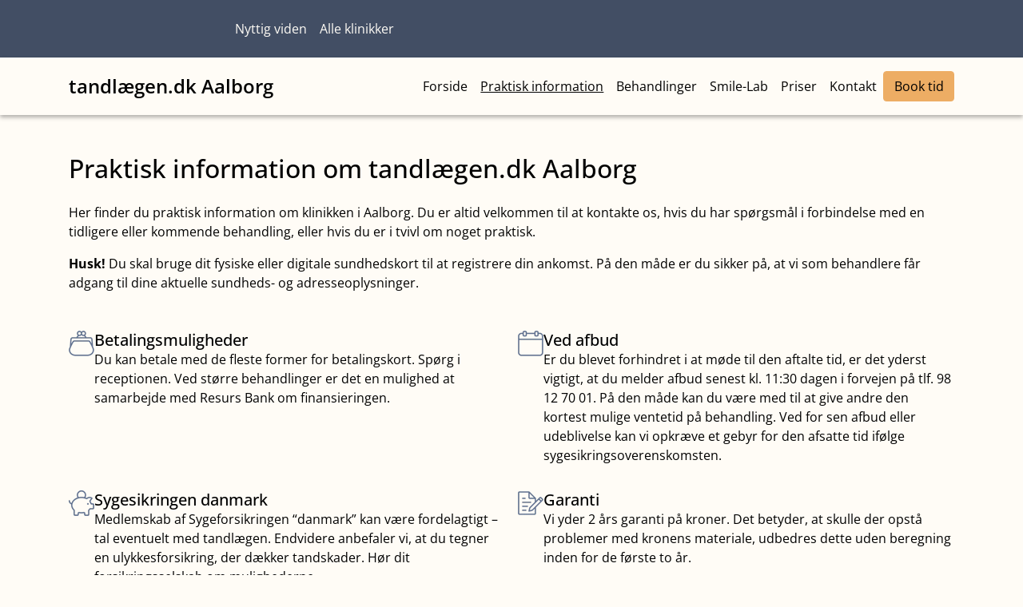

--- FILE ---
content_type: text/html
request_url: https://tandlaegen.dk/klinikker/aalborg/praktisk-information
body_size: 26028
content:




	<!doctype html>
	<html lang="da">
	<head>
		<!-- v1.25.0
 -->
		<meta charset="utf-8">
		<meta name="viewport" content="height=device-height, width=device-width, initial-scale=1.0">
		<link rel="shortcut icon" href="/Files/Icons/Logo_favicon_32x32.png">
		<link rel="apple-touch-icon" href="/Files/Icons/Logo_favicon_32x32.png">

		<meta name="description" content="Din lokale tandl&#230;ge i Aalborg. L&#230;s mere om tandregulering og tandblegning Aalborg her. Vi er specialister i et smukt smil. Book tid nu">
<link rel="canonical" href="https://tandlaegen.dk/klinikker/aalborg/praktisk-information">
<base href="https://tandlaegen.dk/">
<meta property="og:description" content="Din lokale tandlæge i Aalborg. Læs mere om tandregulering og tandblegning Aalborg her. Vi er specialister i et smukt smil. Book tid nu">
<meta property="og:image" content="https://tandlaegen.dk/Files/Images/tandlægen.dk.png">
<meta property="og:image:secure_url" content="https://tandlaegen.dk/Files/Images/tandlægen.dk.png">
<meta property="og:image:alt" content="tandlæge hos tandlægen.dk">
<meta name="twitter:description" content="Din lokale tandl&#230;ge">
<meta name="twitter:image" content="https://tandlaegen.dk/Files/Images/tandl&#230;gen.dk.png">
<meta name="twitter:image:alt" content="tandl&#230;gen.dk">
<meta property="og:type" content="website">
<meta property="og:url" content="https://tandlaegen.dk/klinikker/aalborg/praktisk-information">
<meta property="og:site_name" content="tandlægen.dk">
<meta property="og:title" content="Find praktisk info om tandlægen.dk Aalborg her | tandlægen.dk 🦷">
<meta name="twitter:title" content="tandl&#230;gen.dk">



		<title>Find praktisk info om tandlægen.dk Aalborg her | tandlægen.dk 🦷</title>
		<link href="/Files/Templates/Designs/Swift/Assets/css/styles.css?639002681098486939" rel="stylesheet" media="all" type="text/css">

		<link href="/Files/Templates/Designs/Swift/_parsed/Swift_css/Swift_styles_3.min.css?638949245345130000" rel="stylesheet" media="all" type="text/css" data-last-modified-content="01-10-2025 14:08:54">
		<script src="/Files/Templates/Designs/Swift/Assets/js/scripts.js?639002681129840484"></script>
		<script type="module">
			swift.Scroll.hideHeadersOnScroll();
			swift.Scroll.handleAlternativeTheme();

			//Only load if AOS
			const aosColumns = document.querySelectorAll('[data-aos]');
			if (aosColumns.length > 0) {
				swift.AssetLoader.Load('/Files/Templates/Designs/Swift/Assets/js/aos.js?639002681129840484', 'js');
				document.addEventListener('load.swift.assetloader', function () {
					AOS.init({ duration: 400, delay: 100, easing: 'ease-in-out', mirror: false, disable: window.matchMedia('(prefers-reduced-motion: reduce)') });
				});
			}
		</script>

			<script>
				(function(w,d,s,l,i){w[l]=w[l]||[];w[l].push({'gtm.start':
				new Date().getTime(),event:'gtm.js'});var f=d.getElementsByTagName(s)[0],
				j=d.createElement(s),dl=l!='dataLayer'?'&l='+l:'';j.async=true;j.src=
				'https://www.googletagmanager.com/gtm.js?id='+i+dl;f.parentNode.insertBefore(j,f);
				})(window, document, 'script', 'dataLayer', 'GTM-TBX374');

				function gtag() { dataLayer.push(arguments); }
			</script>

			<script async src="https://www.googletagmanager.com/gtag/js?id=G-77466556"></script>
			<script>
				window.dataLayer = window.dataLayer || [];
				function gtag() { dataLayer.push(arguments); }
				gtag('js', new Date());
				gtag('config', 'G-77466556');
			</script>

			<script>
				const CustomDataLayerPromise = async (arguments) => {
					return new Promise((resolve, reject) => {
						try {
							window.dataLayer = window.dataLayer || [];
							window.dataLayer.push(arguments);
							resolve(true);
						} catch (error) {
							reject(error);
						}
					});
				};

				const CustomDataLayer = async (arguments) => {
					try {
						await CustomDataLayerPromise(arguments);
						return true;
					} catch (error) {
						return false;
					}
				}


						const CustomDataLayerEvent = async (event, arguments) => {
							return await CustomDataLayer({
								...{
									'event': event,
									'clinic_name': 'Aalborg',
									'clinic_type': 'Kirurgi',
									'clinic_city': 'Aalborg',
									'clinic_online_booking': 'Aldente',
								},
								...arguments
							});
						}
					
			</script>

<!-- TrustBox script -->
<script type="text/javascript" src="//widget.trustpilot.com/bootstrap/v5/tp.widget.bootstrap.min.js" async></script>
<!-- End TrustBox script -->	</head>
	<body class="brand  theme beige-black-blue " id="page5127"> 

			<noscript>
				<iframe src="https://www.googletagmanager.com/ns.html?id=GTM-TBX374"
						height="0" width="0" style="display:none;visibility:hidden"></iframe>
			</noscript>

			<header class="page-header sticky-top top-0" id="page-header-desktop">

		<div class="py-3   theme dark-blue-beige js-hide-on-scroll  item_swift_2columnsflex" >
			<div class="container-xl">
				<div class="d-flex flex-row gap-1 gap-md-4 gap-lg-5 align-items-center">
					<div class="col flex-grow-0">
						

<figure class="m-0 d-flex justify-content-start item_swift_logo">
	<div id="16251" class="user-select-none" style="scroll-margin-top:var(--header-height,150px)"></div>
		<a href="/" class="text-decoration-none" aria-label="tandlægen.dk">

			<div class="icon-auto" style="width: 200px">
				<?xml version="1.0" encoding="UTF-8"?>
<svg id="Lag_1" data-name="Lag 1" xmlns="http://www.w3.org/2000/svg" xmlns:xlink="http://www.w3.org/1999/xlink" viewBox="0 0 994.37 233.81">
  <defs>
    <style>
      .cls-1, .cls-2 {
        fill: #5e5e5e;
      }

      .cls-1, .cls-3 {
        stroke-width: 0px;
      }

      .cls-3 {
        fill: #efb25f;
      }

      .cls-4 {
        clip-path: url(#clippath);
      }
    </style>
    <clipPath id="clippath">
      <path class="cls-1" d="M176.68,45.08c-1.53-22.01-12.15-36.85-30.7-42.9-10.54-3.44-21.47-2.8-33.41,1.95-1.81.72-3.6,1.5-5.39,2.28-2.9,1.27-5.64,2.47-8.46,3.39-8.42,2.74-17.3,2.09-26.39-1.96-6.15-2.74-12.51-5.57-19.6-6.95C34.72-2.62,16.03,5.47,7.3,20.57c-3.4,5.89-5.55,12.37-6.77,20.37-.38,2.48-.4,4.81-.42,7.17-.01,1.06-.02,2.13-.08,3.56-.31,10.96,1.32,21.42,4.83,31.1,2.34,6.45,5.81,12.36,8.89,17.59,2.51,4.28,5.28,9.3,6.32,14.69.19,1.01.72,5.49.73,6.33,0,29.52,3.58,73.24,11.45,99.5,2.09,6.99,7.88,11.89,15.1,12.79.76.1,1.54.14,2.3.14,6.34,0,12.09-3.29,15.37-8.8l23.73-39.77,23.73,39.77c3.32,5.56,9.07,8.8,15.36,8.8.76,0,1.53-.05,2.31-.14,7.22-.9,13.01-5.8,15.1-12.79,7.78-25.95,11.39-69.35,11.44-98.53l.06-.14-.02-.99c-.12-5.88,1.37-11.52,4.53-17.23.73-1.32,1.48-2.63,2.23-3.94,3.1-5.44,6.3-11.07,8.48-17.34,2.07-5.96,3.49-12.39,4.34-19.66.67-5.7.79-11.74.36-17.96ZM142.94,11.48c14.66,4.78,22.72,16.31,23.97,34.28.39,5.61.29,11.04-.31,16.14-.77,6.56-2.03,12.32-3.86,17.59-1.88,5.42-4.73,10.42-7.74,15.71l-.12.22c-.72,1.27-1.45,2.54-2.16,3.82-3.88,7-5.76,13.96-5.77,21.28l-.02.86c0,28.83-3.45,71.38-11.04,96.69-.98,3.27-3.57,5.47-6.94,5.89-3.32.41-6.33-1.06-8.06-3.96l-32.14-53.85-32.14,53.85c-1.73,2.89-4.74,4.37-8.06,3.96-3.36-.42-5.95-2.62-6.93-5.89-7.58-25.31-11.04-67.87-11.04-96.7,0-1.69-.64-6.79-.9-8.17-1.34-6.92-4.57-12.81-7.49-17.8-2.99-5.09-6.08-10.36-8.13-15.98-3.09-8.51-4.52-17.79-4.25-27.62.07-1.24.08-2.47.09-3.71.02-2,.04-3.89.31-5.68,1.02-6.76,2.79-12.14,5.56-16.94,5.56-9.63,16.46-15.61,28.44-15.61,2.23,0,4.46.22,6.65.64,6,1.17,11.63,3.68,17.59,6.33,11.3,5.03,22.5,5.79,33.3,2.28,3.25-1.06,6.34-2.41,9.36-3.74,1.68-.74,3.36-1.47,5.07-2.15,9.72-3.87,18.47-4.44,26.75-1.74Z"/>
    </clipPath>
  </defs>
  <g>
    <path class="cls-2" d="M176.68,45.08c-1.53-22.01-12.15-36.85-30.7-42.9-10.54-3.44-21.47-2.8-33.41,1.95-1.81.72-3.6,1.5-5.39,2.28-2.9,1.27-5.64,2.47-8.46,3.39-8.42,2.74-17.3,2.09-26.39-1.96-6.15-2.74-12.51-5.57-19.6-6.95C34.72-2.62,16.03,5.47,7.3,20.57c-3.4,5.89-5.55,12.37-6.77,20.37-.38,2.48-.4,4.81-.42,7.17-.01,1.06-.02,2.13-.08,3.56-.31,10.96,1.32,21.42,4.83,31.1,2.34,6.45,5.81,12.36,8.89,17.59,2.51,4.28,5.28,9.3,6.32,14.69.19,1.01.72,5.49.73,6.33,0,29.52,3.58,73.24,11.45,99.5,2.09,6.99,7.88,11.89,15.1,12.79.76.1,1.54.14,2.3.14,6.34,0,12.09-3.29,15.37-8.8l23.73-39.77,23.73,39.77c3.32,5.56,9.07,8.8,15.36,8.8.76,0,1.53-.05,2.31-.14,7.22-.9,13.01-5.8,15.1-12.79,7.78-25.95,11.39-69.35,11.44-98.53l.06-.14-.02-.99c-.12-5.88,1.37-11.52,4.53-17.23.73-1.32,1.48-2.63,2.23-3.94,3.1-5.44,6.3-11.07,8.48-17.34,2.07-5.96,3.49-12.39,4.34-19.66.67-5.7.79-11.74.36-17.96ZM142.94,11.48c14.66,4.78,22.72,16.31,23.97,34.28.39,5.61.29,11.04-.31,16.14-.77,6.56-2.03,12.32-3.86,17.59-1.88,5.42-4.73,10.42-7.74,15.71l-.12.22c-.72,1.27-1.45,2.54-2.16,3.82-3.88,7-5.76,13.96-5.77,21.28l-.02.86c0,28.83-3.45,71.38-11.04,96.69-.98,3.27-3.57,5.47-6.94,5.89-3.32.41-6.33-1.06-8.06-3.96l-32.14-53.85-32.14,53.85c-1.73,2.89-4.74,4.37-8.06,3.96-3.36-.42-5.95-2.62-6.93-5.89-7.58-25.31-11.04-67.87-11.04-96.7,0-1.69-.64-6.79-.9-8.17-1.34-6.92-4.57-12.81-7.49-17.8-2.99-5.09-6.08-10.36-8.13-15.98-3.09-8.51-4.52-17.79-4.25-27.62.07-1.24.08-2.47.09-3.71.02-2,.04-3.89.31-5.68,1.02-6.76,2.79-12.14,5.56-16.94,5.56-9.63,16.46-15.61,28.44-15.61,2.23,0,4.46.22,6.65.64,6,1.17,11.63,3.68,17.59,6.33,11.3,5.03,22.5,5.79,33.3,2.28,3.25-1.06,6.34-2.41,9.36-3.74,1.68-.74,3.36-1.47,5.07-2.15,9.72-3.87,18.47-4.44,26.75-1.74Z"/>
    <g class="cls-4">
      <path class="cls-1" d="M101.76,19.11c-10.8,3.52-22,2.75-33.3-2.28-5.97-2.66-11.6-5.16-17.59-6.33-2.18-.43-4.42-.64-6.65-.64-11.98,0-22.88,5.98-28.44,15.61-2.77,4.8-4.54,10.18-5.56,16.94-.27,1.8-.29,3.69-.31,5.68-.01,1.24-.03,2.47-.09,3.71-.27,9.83,1.16,19.12,4.25,27.62,2.04,5.62,5.14,10.88,8.13,15.98,2.93,4.98,6.16,10.88,7.49,17.8.27,1.38.9,6.48.9,8.17,0,28.83,3.45,71.39,11.04,96.7.98,3.27,3.57,5.47,6.93,5.89,3.32.41,6.34-1.07,8.06-3.96l32.14-53.85,32.14,53.85c1.73,2.9,4.74,4.37,8.06,3.96,3.36-.42,5.96-2.62,6.94-5.89,7.58-25.31,11.04-67.86,11.04-96.69l.02-.86c0-7.32,1.89-14.28,5.77-21.28.71-1.28,1.43-2.55,2.16-3.82l.12-.22c3.01-5.29,5.86-10.28,7.74-15.71,1.83-5.27,3.09-11.03,3.86-17.59.6-5.1.7-10.53.31-16.14-1.25-17.96-9.31-29.49-23.97-34.28-8.28-2.7-17.03-2.13-26.75,1.74-1.7.68-3.39,1.41-5.07,2.15-3.02,1.32-6.11,2.67-9.36,3.74Z"/>
    </g>
  </g>
  <g>
    <path class="cls-1" d="M219.93,164.28v-74c0-2.9,1.42-4.34,4.27-4.34h4.2c2.9,0,4.35,1.44,4.35,4.33v15.05h15.25c2.95,0,4.42,1.46,4.42,4.37v3.34c0,2.82-1.47,4.23-4.42,4.23h-15.25v46.14c0,3.73.79,6.34,2.36,7.84,1.57,1.5,4.17,2.24,7.81,2.24.93,0,2.63-.2,5.08-.59,1.42-.2,2.52.1,3.28.88.76.79,1.14,1.92,1.14,3.39v3.31c0,2.41-1.28,3.86-3.83,4.35-1.92.39-4.37.59-7.37.59-7.07,0-12.39-1.64-15.95-4.93-3.56-3.29-5.34-8.69-5.34-16.2Z"/>
    <path class="cls-1" d="M264.44,162.58v-1.04c0-7.53,2.31-13.41,6.93-17.62,4.62-4.21,10.88-6.32,18.79-6.32h12.82v-7.22c0-5.2-1.17-8.97-3.5-11.31-2.33-2.33-5.44-3.5-9.32-3.5-3.49,0-6.28,1.06-8.36,3.17-2.09,2.11-3.13,4.84-3.13,8.18,0,2.51-1.25,3.76-3.76,3.76h-4.72c-2.9,0-4.35-1.49-4.35-4.49,0-6.62,2.24-12.03,6.71-16.24,4.47-4.21,10.34-6.31,17.61-6.31s13.79,2.26,18.53,6.78c4.74,4.52,7.11,11.03,7.11,19.53v30.29c0,8.5-2.37,15.01-7.11,19.53-4.74,4.52-10.92,6.78-18.53,6.78s-13.68-2.12-18.5-6.36c-4.82-4.24-7.22-10.1-7.22-17.59ZM280.84,152.55c-2.38,2.02-3.57,5.14-3.57,9.36s1.2,7.39,3.61,9.5c2.41,2.11,5.5,3.17,9.29,3.17s6.99-1.19,9.32-3.57c2.33-2.38,3.5-6.23,3.5-11.53v-9.95h-12.82c-3.83,0-6.94,1.01-9.32,3.02Z"/>
    <path class="cls-1" d="M332.07,180.63v-50.7c0-8.5,2.37-15.01,7.11-19.53,4.74-4.52,10.92-6.78,18.53-6.78s13.87,2.27,18.61,6.82c4.74,4.55,7.11,11.04,7.11,19.49v50.7c0,2.8-1.47,4.2-4.42,4.2h-4.2c-2.8,0-4.2-1.4-4.2-4.2v-49.96c0-5.3-1.18-9.15-3.54-11.53-2.36-2.38-5.48-3.57-9.36-3.57s-6.99,1.19-9.32,3.57c-2.33,2.38-3.5,6.23-3.5,11.53v49.96c0,2.8-1.45,4.2-4.35,4.2h-4.2c-2.85,0-4.27-1.4-4.27-4.2Z"/>
    <path class="cls-1" d="M399.55,160.21v-31.69c0-8.05,2.04-14.22,6.12-18.49,4.08-4.27,9.38-6.41,15.92-6.41,7.17,0,12.65,2.58,16.43,7.74v-29.33c0-2.9,1.45-4.35,4.35-4.35h4.13c2.9,0,4.35,1.45,4.35,4.35v78.18c0,8.6-2.36,15.13-7.07,19.6-4.72,4.47-10.91,6.71-18.57,6.71s-13.85-2.23-18.57-6.71c-4.72-4.47-7.07-11-7.07-19.6ZM412.37,159.48c0,5.31,1.17,9.15,3.5,11.53,2.33,2.38,5.44,3.57,9.32,3.57s6.99-1.19,9.32-3.57c2.33-2.38,3.5-6.23,3.5-11.53v-28.81c0-5.3-1.17-9.15-3.5-11.53-2.33-2.38-5.44-3.57-9.32-3.57s-6.99,1.19-9.32,3.57c-2.33,2.38-3.5,6.23-3.5,11.53v28.81Z"/>
    <path class="cls-1" d="M468.49,165.67v-83.64c0-2.9,1.47-4.35,4.42-4.35h4.05c2.9,0,4.35,1.45,4.35,4.35v82.6c0,5.89,2.53,8.84,7.59,8.84.74,0,2.33-.2,4.79-.59,1.33-.2,2.37.1,3.13.88.76.79,1.14,1.92,1.14,3.39v3.32c0,1.38-.33,2.38-.99,3.02-.66.64-1.66,1.08-2.98,1.33-2.31.39-4.67.59-7.07.59-12.28,0-18.42-6.58-18.42-19.75Z"/>
    <path class="cls-1" d="M508.66,162.39v-1.05c0-7.59,2.31-13.51,6.93-17.76,4.62-4.24,10.88-6.37,18.79-6.37h12.82v-7.1c0-5.11-1.17-8.82-3.5-11.12-2.33-2.3-5.44-3.44-9.32-3.44-3.49,0-6.28,1.06-8.36,3.17-2.09,2.11-3.13,4.84-3.13,8.18,0,2.51-1.25,3.76-3.76,3.76h-4.72c-2.9,0-4.35-1.42-4.35-4.27,0-6.68,2.1-12.14,6.3-16.4,4.2-4.25,9.74-6.37,16.62-6.37,4.76,0,8.92.99,12.45,2.98,3.54,1.99,6.24,4.93,8.11,8.81,3.93-7.86,10.76-11.79,20.49-11.79,7.27,0,13.16,2.26,17.69,6.78,4.52,4.52,6.78,11.03,6.78,19.53v14c0,2.8-1.45,4.2-4.35,4.2h-34.12v11.35c0,5.31,1.17,9.15,3.5,11.53,2.33,2.38,5.44,3.57,9.32,3.57,3.54,0,6.44-1.07,8.7-3.21,2.26-2.14,3.39-4.95,3.39-8.44,0-2.51,1.25-3.76,3.76-3.76h4.64c2.95,0,4.42,1.19,4.42,3.57,0,7.11-2.2,12.85-6.6,17.22-4.4,4.37-10.11,6.55-17.13,6.55-9.73,0-16.56-3.93-20.49-11.79-1.87,3.88-4.57,6.82-8.11,8.81-3.54,1.99-7.69,2.98-12.45,2.98-7.07,0-12.9-2.13-17.46-6.41-4.57-4.27-6.85-10.18-6.85-17.72ZM525.06,151.32c-2.38,2.13-3.57,5.42-3.57,9.88s1.2,7.81,3.61,10.04c2.41,2.23,5.5,3.35,9.29,3.35s6.93-1.26,9.28-3.77c2.36-2.52,3.54-6.57,3.54-12.18v-10.5h-12.82c-3.83,0-6.94,1.06-9.32,3.19ZM560.02,136.19h25.64v-6.1c0-5.11-1.17-8.8-3.5-11.1-2.33-2.29-5.44-3.44-9.32-3.44s-6.99,1.15-9.32,3.44c-2.33,2.29-3.5,5.99-3.5,11.1v6.1Z"/>
    <path class="cls-1" d="M613.65,154.02v-24.1c0-8.5,2.37-15.01,7.11-19.53,4.74-4.52,10.92-6.78,18.53-6.78s13.79,2.26,18.53,6.78c4.74,4.52,7.11,11.03,7.11,19.53v56.37c0,8.45-2.35,14.85-7.04,19.19-4.69,4.35-10.89,6.52-18.61,6.52s-13.61-2.04-18.13-6.12c-4.52-4.08-6.78-9.23-6.78-15.46,0-2.76,1.45-4.14,4.35-4.14h4.72c2.51,0,3.76,1.24,3.76,3.71,0,3,1.08,5.43,3.24,7.28,2.16,1.85,5.11,2.78,8.84,2.78,3.98,0,7.11-1.06,9.4-3.19,2.28-2.13,3.43-5.78,3.43-10.96v-14.52c-3.64,5.01-9.11,7.52-16.43,7.52-6.58,0-11.9-2.13-15.95-6.37-4.05-4.25-6.08-10.43-6.08-18.53ZM626.47,151.96c0,5.3,1.17,9.14,3.5,11.5,2.33,2.36,5.44,3.54,9.32,3.54s6.99-1.18,9.32-3.54c2.33-2.36,3.5-6.19,3.5-11.5v-21.3c0-5.3-1.17-9.15-3.5-11.53-2.33-2.38-5.44-3.57-9.32-3.57s-6.99,1.19-9.32,3.57c-2.33,2.38-3.5,6.23-3.5,11.53v21.3Z"/>
    <path class="cls-1" d="M681.11,160.21v-30.29c0-8.5,2.37-15.01,7.11-19.53,4.74-4.52,10.92-6.78,18.53-6.78s13.79,2.26,18.53,6.78c4.74,4.52,7.11,11.03,7.11,19.53v14c0,2.8-1.45,4.2-4.35,4.2h-34.12v11.35c0,5.31,1.17,9.15,3.5,11.53,2.33,2.38,5.44,3.57,9.32,3.57,3.59,0,6.5-1.07,8.73-3.21,2.23-2.14,3.35-4.95,3.35-8.44,0-2.51,1.25-3.76,3.76-3.76h4.64c2.95,0,4.42,1.4,4.42,4.2,0,6.93-2.3,12.52-6.89,16.76-4.59,4.25-10.6,6.37-18.02,6.37s-13.79-2.26-18.53-6.78c-4.74-4.52-7.11-11.03-7.11-19.53ZM693.94,136.19h25.64v-6.1c0-5.11-1.17-8.8-3.5-11.1-2.33-2.29-5.44-3.44-9.32-3.44s-6.99,1.15-9.32,3.44c-2.33,2.29-3.5,5.99-3.5,11.1v6.1Z"/>
    <path class="cls-1" d="M748.38,180.63v-50.7c0-8.5,2.37-15.01,7.11-19.53,4.74-4.52,10.92-6.78,18.53-6.78s13.86,2.27,18.61,6.82c4.74,4.55,7.11,11.04,7.11,19.49v50.7c0,2.8-1.47,4.2-4.42,4.2h-4.2c-2.8,0-4.2-1.4-4.2-4.2v-49.96c0-5.3-1.18-9.15-3.54-11.53-2.36-2.38-5.48-3.57-9.36-3.57s-6.99,1.19-9.32,3.57c-2.33,2.38-3.5,6.23-3.5,11.53v49.96c0,2.8-1.45,4.2-4.35,4.2h-4.2c-2.85,0-4.27-1.4-4.27-4.2Z"/>
  </g>
  <g>
    <path class="cls-1" d="M871.85,160.21v-31.69c0-8.05,2.04-14.22,6.12-18.49,4.08-4.27,9.38-6.41,15.92-6.41,7.17,0,12.65,2.58,16.43,7.74v-29.33c0-2.9,1.45-4.35,4.35-4.35h4.13c2.9,0,4.35,1.45,4.35,4.35v78.18c0,8.6-2.36,15.13-7.07,19.6-4.72,4.47-10.91,6.71-18.57,6.71s-13.85-2.23-18.57-6.71c-4.72-4.47-7.07-11-7.07-19.6ZM884.68,159.48c0,5.31,1.17,9.15,3.5,11.53,2.33,2.38,5.44,3.57,9.32,3.57s6.99-1.19,9.32-3.57c2.33-2.38,3.5-6.23,3.5-11.53v-28.81c0-5.3-1.17-9.15-3.5-11.53-2.33-2.38-5.44-3.57-9.32-3.57s-6.99,1.19-9.32,3.57c-2.33,2.38-3.5,6.23-3.5,11.53v28.81Z"/>
    <path class="cls-1" d="M941.06,180.63v-98.74c0-2.9,1.45-4.35,4.35-4.35h4.2c2.85,0,4.27,1.45,4.27,4.35v60.35l25.05-33.75c.83-1.08,1.68-1.88,2.54-2.4.86-.51,2.03-.77,3.5-.77h5.97c1.42,0,2.34.57,2.76,1.69.42,1.13.21,2.16-.63,3.1l-21.89,27.48,22.62,42.59c.64,1.13.71,2.19.22,3.17-.49.98-1.47,1.47-2.95,1.47h-5.23c-1.47,0-2.6-.23-3.39-.7-.79-.47-1.47-1.29-2.06-2.47l-17.46-33.68-9.06,11.35v21.3c0,2.8-1.43,4.2-4.27,4.2h-4.2c-2.9,0-4.35-1.4-4.35-4.2Z"/>
  </g>
  <path class="cls-3" d="M107.95,86.64c-3.56,0-7.07,1.05-10.45,3.12-.46.28-.95.59-1.45.91-2.42,1.54-5.43,3.45-7.34,3.45h-.02c-1.81-.01-4.56-1.78-6.97-3.33-.57-.36-1.11-.71-1.63-1.03-3.38-2.07-6.9-3.12-10.45-3.12-12.57,0-22.8,9.89-22.8,22.05,0,6.02,8.56,20.53,12.21,26.73l29.71,49.8,29.11-48.78.71-1.2c3.64-6.16,12.17-20.59,12.17-26.55,0-12.16-10.23-22.05-22.8-22.05Z"/>
  <path class="cls-3" d="M823.98,148.08v-10.63c0-4.27,2.14-6.41,6.41-6.41h10.45c4.33,0,6.5,2.14,6.5,6.41v10.63c0,4.33-2.17,6.5-6.5,6.5h-10.45c-4.28,0-6.41-2.17-6.41-6.5Z"/>
</svg>
			</div>

		</a>
</figure>


					</div>
					<div class="col flex-grow-1">
						

<div class="nav-wrapper item_swift_navigation">
	

<nav class="d-flex py-0 flex-row justify-content-start text-start">
	<ul class="nav flex-nowrap flex-row">
				<li class="nav-item">
						<a href="/viden" class="p-2 nav-link text-nowrap text-decoration-underline-hover fs-6 fw-normal text-regular"   id="Navigation_Page_Desktop_2180_16252">

						<span>Nyttig viden</span>

						</a>

				</li>
				<li class="nav-item">
						<a href="/find-klinik" class="p-2 nav-link text-nowrap text-decoration-underline-hover fs-6 fw-normal text-regular"   id="Navigation_Page_Desktop_2181_16252">

						<span>Alle klinikker</span>

						</a>

				</li>
	</ul>
</nav>

</div>


					</div>
				</div>
			</div>
		</div>


		<div class="py-3   theme beige-black   item_swift_3columnsflex" >
			<div class="container-xl">
				<div class="d-flex flex-row gap-3 align-items-center">
					<div class="col flex-grow-1">
						

<figure class="m-0 d-flex justify-content-start theme beige-orange item_swift_logo">
	<div id="16255" class="user-select-none" style="scroll-margin-top:var(--header-height,150px)"></div>
		<a href="/klinikker/aalborg/forside" class="text-decoration-none" aria-label="tandlægen.dk Aalborg">

		<span class="fs-4">tandlægen.dk Aalborg</span>

		</a>
</figure>


					</div>
					<div class="col flex-grow-1">
						

<div class="nav-wrapper item_swift_navigation">
	

<nav class="d-flex py-0 flex-row justify-content-end text-end">
	<ul class="nav flex-nowrap flex-row">
				<li class="nav-item">
						<a href="/klinikker/aalborg/forside" class="p-2 nav-link text-nowrap text-decoration-underline-hover fs-6 fw-normal text-regular"   id="Navigation_Page_Desktop_5126_16253">

						<span>Forside</span>

						</a>

				</li>
				<li class="nav-item">
						<a href="/klinikker/aalborg/praktisk-information" class="p-2 nav-link text-nowrap text-decoration-underline-hover fs-6 fw-normal text-regular active"   aria-current='page' id="Navigation_Page_Desktop_5127_16253">

						<span>Praktisk information</span>

						</a>

				</li>
				<li class="nav-item">
						<a href="/klinikker/aalborg/behandlinger" class="p-2 nav-link text-nowrap text-decoration-underline-hover fs-6 fw-normal text-regular"   id="Navigation_Page_Desktop_5178_16253">

						<span>Behandlinger</span>

						</a>

				</li>
				<li class="nav-item">
						<a href="/klinikker/aalborg/smile-lab" class="p-2 nav-link text-nowrap text-decoration-underline-hover fs-6 fw-normal text-regular"   id="Navigation_Page_Desktop_6483_16253">

						<span>Smile-Lab</span>

						</a>

				</li>
				<li class="nav-item">
						<a href="/klinikker/aalborg/priser" class="p-2 nav-link text-nowrap text-decoration-underline-hover fs-6 fw-normal text-regular"   id="Navigation_Page_Desktop_5179_16253">

						<span>Priser</span>

						</a>

				</li>
				<li class="nav-item">
						<a href="/klinikker/aalborg/kontakt" class="p-2 nav-link text-nowrap text-decoration-underline-hover fs-6 fw-normal text-regular"   id="Navigation_Page_Desktop_5180_16253">

						<span>Kontakt</span>

						</a>

				</li>
	</ul>
</nav>

</div>


					</div>
					<div class="col flex-grow-0">
						 
 
 




	<div id="16254" class="user-select-none" style="scroll-margin-top:var(--header-height,150px)"></div>
	<div class="d-flex justify-content-start">
		<div class="d-flex gap-3">

				<a href="https://tandlaegen.dk/klinikker/aalborg/book-tid"   onclick="CustomDataLayerEvent('booking_click')" class="text-nowrap btn btn-primary theme beige-orange">Book tid</a> 
		</div>
	</div>

					</div>
				</div>
			</div>
		</div>

			</header>


		<div data-intersect></div>
		
		<main id="content" >


	<div class=" item_swift_articlelistpage" >
			<form hx-get="/klinikker/aalborg/praktisk-information" hx-select="#content" hx-target="#content" hx-swap="outerHTML" hx-trigger="change" hx-headers='{"feed": "true"}' hx-push-url="true" hx-indicator="#ArticleFacetForm" id="ArticleFacetForm">
				
		<div class="pt-4 pt-lg-5 pb-lg-0  item_swift_1columnfull" >
			<div class="container-xl">
				<div class="grid grid-1">
					<div class="g-col" data-col-size="12"  style="--bs-columns:12">
						 
 




<div class="h-100 d-flex position-relative align-middle-center-text-center theme beige-orange item_swift_textadvanced">
	<div id="16227" class="user-select-none position-absolute top-0"  style="scroll-margin-top: var(--header-height, 150px)"></div>
	<div class="d-inline-flex flex-column text-start ">


<h1 class="h2 text-inherit opacity-100">Praktisk information om tandlægen.dk Aalborg</h1>

<div class="fs-6 text-inherit opacity-100 mb-lg-4 mb-3 mb-0-last-child mt-3"><p>Her finder du praktisk information om klinikken i Aalborg. Du er altid velkommen til at kontakte os, hvis du har spørgsmål<span style="color: rgb(0, 0, 0); background-color: rgb(255, 252, 246);"> i forbindelse med en tidligere eller kommende behandling, eller hvis du er i tvivl om noget praktisk.</span></p><p><strong>Husk! </strong>Du skal bruge dit fysiske eller digitale sundhedskort til at registrere din ankomst. På den måde er du sikker på, at vi som behandlere får adgang til dine aktuelle sundheds- og adresseoplysninger.</p></div>
	</div>
</div>

					</div>
				</div>
			</div>
		</div>


		<div class="py-3 py-lg-3  item_swift_2columns" >
			<div class="container-xl">
				<div class="grid grid-1 grid-lg-2">
					<div class="g-col order-first order-lg-0" data-col-size="6"  style="--bs-columns:12">
						


<div class="h-100 p-0 theme beige-black  item_swift_feature">
	<div id="16231" class="user-select-none" style="scroll-margin-top:var(--header-height,150px)"></div>

			<div class="d-flex flex-row gap-3 h-100 text-start align-items-stretch">
<div class="flex-grow-0">
							<img loading="lazy" src="/Admin/Public/GetImage.ashx?image=/Files/Icons/32x32_betaling_1.png&height=32&width=32&Crop=0&format=webp" alt="Betalingsmuligheder" title="Betalingsmuligheder" style="height: 32px; width: 32px;">
					</div>

					<div class="d-flex flex-column flex-grow-1">
<h2 class="h5 text-inherit opacity-100 m-0">Betalingsmuligheder</h2>
							<p class="text-inherit opacity-100 m-0">Du kan betale med de fleste former for betalingskort. Spørg i receptionen. Ved større behandlinger er det en mulighed at samarbejde med Resurs Bank om finansieringen.</p>
					</div>

			</div>

</div>

					</div>
					<div class="g-col " data-col-size="6"  style="--bs-columns:12">
						


<div class="h-100 p-0 theme beige-black  item_swift_feature">
	<div id="16229" class="user-select-none" style="scroll-margin-top:var(--header-height,150px)"></div>

			<div class="d-flex flex-row gap-3 h-100 text-start align-items-stretch">
<div class="flex-grow-0">
							<img loading="lazy" src="/Admin/Public/GetImage.ashx?image=/Files/Icons/32x32_afbud.png&height=32&width=32&Crop=0&format=webp" alt="Ved afbud" title="Ved afbud" style="height: 32px; width: 32px;">
					</div>

					<div class="d-flex flex-column flex-grow-1">
<h2 class="h5 text-inherit opacity-100 m-0">Ved afbud</h2>
							<p class="text-inherit opacity-100 m-0">Er du blevet forhindret i at møde til den aftalte tid, er det yderst vigtigt, at du melder afbud senest kl. 11:30 dagen i forvejen på tlf. 98 12 70 01. På den måde kan du være med til at give andre den kortest mulige ventetid på behandling. Ved for sen afbud eller udeblivelse kan vi opkræve et gebyr for den afsatte tid ifølge sygesikringsoverenskomsten.</p>
					</div>

			</div>

</div>

					</div>
				</div>
			</div>
		</div>


		<div class="py-3 py-lg-3  item_swift_2columns" >
			<div class="container-xl">
				<div class="grid grid-1 grid-lg-2">
					<div class="g-col order-first order-lg-0" data-col-size="6"  style="--bs-columns:12">
						


<div class="h-100 p-0 theme beige-black  item_swift_feature">
	<div id="16232" class="user-select-none" style="scroll-margin-top:var(--header-height,150px)"></div>

			<div class="d-flex flex-row gap-3 h-100 text-start align-items-stretch">
<div class="flex-grow-0">
							<img loading="lazy" src="/Admin/Public/GetImage.ashx?image=/Files/Icons/32x32_sygesikring danmark.png&height=32&width=32&Crop=0&format=webp" alt="Sygesikringen danmark" title="Sygesikringen danmark" style="height: 32px; width: 32px;">
					</div>

					<div class="d-flex flex-column flex-grow-1">
<h2 class="h5 text-inherit opacity-100 m-0">Sygesikringen danmark</h2>
							<p class="text-inherit opacity-100 m-0">Medlemskab af Sygeforsikringen “danmark” kan være fordelagtigt
– tal eventuelt med tandlægen.
Endvidere anbefaler vi, at du tegner en ulykkesforsikring, der dækker tandskader. Hør dit forsikringsselskab om mulighederne.</p>
					</div>

			</div>

</div>

					</div>
					<div class="g-col " data-col-size="6"  style="--bs-columns:12">
						


<div class="h-100 p-0 theme beige-black  item_swift_feature">
	<div id="16230" class="user-select-none" style="scroll-margin-top:var(--header-height,150px)"></div>

			<div class="d-flex flex-row gap-3 h-100 text-start align-items-stretch">
<div class="flex-grow-0">
							<img loading="lazy" src="/Admin/Public/GetImage.ashx?image=/Files/Icons/32x32_certifikat.png&height=32&width=32&Crop=0&format=webp" alt="Garanti" title="Garanti" style="height: 32px; width: 32px;">
					</div>

					<div class="d-flex flex-column flex-grow-1">
<h2 class="h5 text-inherit opacity-100 m-0">Garanti</h2>
							<p class="text-inherit opacity-100 m-0">Vi yder 2 års garanti på kroner. Det betyder, at skulle der opstå problemer med kronens materiale, udbedres dette uden beregning inden for de første to år.</p>
					</div>

			</div>

</div>

					</div>
				</div>
			</div>
		</div>


		<div class="py-3 py-lg-3  item_swift_2columns" >
			<div class="container-xl">
				<div class="grid grid-1 grid-lg-2">
					<div class="g-col order-first order-lg-0" data-col-size="6"  style="--bs-columns:12">
						


<div class="h-100 p-0 theme beige-black  item_swift_feature">
	<div id="16228" class="user-select-none" style="scroll-margin-top:var(--header-height,150px)"></div>

			<div class="d-flex flex-row gap-3 h-100 text-start align-items-stretch">
<div class="flex-grow-0">
							<img loading="lazy" src="/Admin/Public/GetImage.ashx?image=/Files/Icons/32x32_forsinkelse.png&height=32&width=32&Crop=0&format=webp" alt="Forsinkelser" title="Forsinkelser" style="height: 32px; width: 32px;">
					</div>

					<div class="d-flex flex-column flex-grow-1">
<h2 class="h5 text-inherit opacity-100 m-0">Forsinkelser</h2>
							<p class="text-inherit opacity-100 m-0">Skulle det ske, at vi bliver forsinket, f.eks. pga. en akutbehandling af en patient,
vil du blive informeret hurtigst muligt.</p>
					</div>

			</div>

</div>

					</div>
					<div class="g-col " data-col-size="6"  style="--bs-columns:12">
						
					</div>
				</div>
			</div>
		</div>


		<div class="pt-5 pt-lg-6 pb-lg-0  item_swift_1columnfull" >
			<div class="container-xl">
				<div class="grid grid-1">
					<div class="g-col" data-col-size="12"  style="--bs-columns:12">
						 
 




<div class="h-100 d-flex position-relative align-middle-center-text-center theme beige-orange item_swift_textadvanced">
	<div id="16233" class="user-select-none position-absolute top-0"  style="scroll-margin-top: var(--header-height, 150px)"></div>
	<div class="d-inline-flex flex-column text-start paragraph-spacing">


<h2 class="h3 text-inherit opacity-100">Medarbejderoversigt i Aalborg</h2>

<div class="fs-6 text-inherit opacity-100 mb-lg-4 mb-3 mb-0-last-child mt-3"><p>Vores dygtige behandlerteam består af alt lige fra specialtandlæger og laboratorieteknikere til tandplejere og klinikassistenter. Med mere end 50 ansatte sundhedsfaglige på klinikken har vi et stort fagligt netværk i dagligdagen at sparre med. Fællesskabet smitter af på vores behandlinger, som altid er baseret på den nyeste faglige viden og den bedste knowhow. Vi vægter desuden det gode arbejdsmiljø og har den holdning, at det skal være en god oplevelse for vores ansatte at gå på arbejde og en god oplevelse for vores patienter at komme hos os.</p><p></p><p>Vores store, moderne klinik byder på rolige og behagelige omgivelser både i det store, lyse venteværelse og i hvert enkelt behandlingsrum.</p><p></p><p>Vi ser frem til at byde dig velkommen hos tandlægen.dk Aalborg.</p></div>
	</div>
</div>

					</div>
				</div>
			</div>
		</div>


		<div class="pb-3 pb-lg-3 pt-lg-0 image-rounded-corners inactiveLinks imageFullWidth item_swift_1columnfull" >
			<div class="container-xl">
				<div class="grid grid-1">
					<div class="g-col" data-col-size="12"  style="--bs-columns:12">
						

	<div class="h-100 item_swift_articlelist">
		<div id="16234" class="user-select-none" style="scroll-margin-top:var(--header-height,150px)"></div>

 
 




<div class="article-list grid gap-4 grid-1 grid-md-2 grid-lg-3 grid-xl-4">			<article class="card border-0  theme theme-gray-border rounded-4 overflow-hidden" itemscope itemtype="https://schema.org/CreativeWork" style="background-color: var(--swift-background-color)">

						<a class="position-relative" title="Rasmus Berendt Hviid" href="/klinikker/aalborg/praktisk-information/rasmus-berendt-hviid" tabindex="-1">
							<figure class="overflow-hidden m-0 mx-auto " >
									<img srcset="
											/Admin/Public/GetImage.ashx?image=%2FFiles%2FImages%2FKlinikker%2FAalborg%2FRasmus+Berendt+Hviid_tandl%C3%A6ge_aalborg_300x340.png&width=640&format=webp&quality=100&compression=0   640w,
											/Admin/Public/GetImage.ashx?image=%2FFiles%2FImages%2FKlinikker%2FAalborg%2FRasmus+Berendt+Hviid_tandl%C3%A6ge_aalborg_300x340.png&width=960&format=webp&quality=100&compression=0   960w"
										src="/Admin/Public/GetImage.ashx?image=%2FFiles%2FImages%2FKlinikker%2FAalborg%2FRasmus+Berendt+Hviid_tandl%C3%A6ge_aalborg_300x340.png&width=640&format=webp&quality=100&compression=0"
										sizes="(min-width: 992px) 25vw, 100vw"
										loading="lazy"
										decoding="async"
										class="img-fluid image-zoom-lg-1-hover"
										style="object-fit: contain;; object-position: 50% 50%;"
										alt="Rasmus Berendt Hviid">
							</figure>
						</a>

					<div class="col d-flex flex-column p-3">
						<div class="card-body p-0 d-flex flex-column gap-2">
							

								<a class="text-decoration-none text-decoration-underline-hover" href="/klinikker/aalborg/praktisk-information/rasmus-berendt-hviid">
									<h3 class="h5 mb-0" itemprop="headline">Rasmus Berendt Hviid</h3>
								</a>
								<p class="m-0 opacity-75">Klinikejer/Tandlæge</p>
							


						</div>

					</div>
			</article>
			<article class="card border-0  theme theme-gray-border rounded-4 overflow-hidden" itemscope itemtype="https://schema.org/CreativeWork" style="background-color: var(--swift-background-color)">

						<a class="position-relative" title="Lars Kofoed" href="/klinikker/aalborg/praktisk-information/lars-kofoed" tabindex="-1">
							<figure class="overflow-hidden m-0 mx-auto " >
									<img srcset="
											/Admin/Public/GetImage.ashx?image=%2FFiles%2FImages%2FKlinikker%2FAalborg%2FLars+Kofoed_tandl%C3%A6ge_aalborg_300x340.png&width=640&format=webp&quality=100&compression=0   640w,
											/Admin/Public/GetImage.ashx?image=%2FFiles%2FImages%2FKlinikker%2FAalborg%2FLars+Kofoed_tandl%C3%A6ge_aalborg_300x340.png&width=960&format=webp&quality=100&compression=0   960w"
										src="/Admin/Public/GetImage.ashx?image=%2FFiles%2FImages%2FKlinikker%2FAalborg%2FLars+Kofoed_tandl%C3%A6ge_aalborg_300x340.png&width=640&format=webp&quality=100&compression=0"
										sizes="(min-width: 992px) 25vw, 100vw"
										loading="lazy"
										decoding="async"
										class="img-fluid image-zoom-lg-1-hover"
										style="object-fit: contain;; object-position: 50% 50%;"
										alt="Lars Kofoed">
							</figure>
						</a>

					<div class="col d-flex flex-column p-3">
						<div class="card-body p-0 d-flex flex-column gap-2">
							

								<a class="text-decoration-none text-decoration-underline-hover" href="/klinikker/aalborg/praktisk-information/lars-kofoed">
									<h3 class="h5 mb-0" itemprop="headline">Lars Kofoed</h3>
								</a>
								<p class="m-0 opacity-75">Tandlæge</p>
							


						</div>

					</div>
			</article>
			<article class="card border-0  theme theme-gray-border rounded-4 overflow-hidden" itemscope itemtype="https://schema.org/CreativeWork" style="background-color: var(--swift-background-color)">

						<a class="position-relative" title="Anders H. Secher" href="/klinikker/aalborg/praktisk-information/anders-h-secher" tabindex="-1">
							<figure class="overflow-hidden m-0 mx-auto " >
									<img srcset="
											/Admin/Public/GetImage.ashx?image=%2FFiles%2FImages%2FKlinikker%2FAalborg%2FAnders+H.+Secher_tandl%C3%A6ge_aalborg_300x340.png&width=640&format=webp&quality=100&compression=0   640w,
											/Admin/Public/GetImage.ashx?image=%2FFiles%2FImages%2FKlinikker%2FAalborg%2FAnders+H.+Secher_tandl%C3%A6ge_aalborg_300x340.png&width=960&format=webp&quality=100&compression=0   960w"
										src="/Admin/Public/GetImage.ashx?image=%2FFiles%2FImages%2FKlinikker%2FAalborg%2FAnders+H.+Secher_tandl%C3%A6ge_aalborg_300x340.png&width=640&format=webp&quality=100&compression=0"
										sizes="(min-width: 992px) 25vw, 100vw"
										loading="lazy"
										decoding="async"
										class="img-fluid image-zoom-lg-1-hover"
										style="object-fit: contain;; object-position: 50% 50%;"
										alt="Anders H. Secher">
							</figure>
						</a>

					<div class="col d-flex flex-column p-3">
						<div class="card-body p-0 d-flex flex-column gap-2">
							

								<a class="text-decoration-none text-decoration-underline-hover" href="/klinikker/aalborg/praktisk-information/anders-h-secher">
									<h3 class="h5 mb-0" itemprop="headline">Anders H. Secher</h3>
								</a>
								<p class="m-0 opacity-75">Tandlæge - Specialist i rodbehandling</p>
							


						</div>

					</div>
			</article>
			<article class="card border-0  theme theme-gray-border rounded-4 overflow-hidden" itemscope itemtype="https://schema.org/CreativeWork" style="background-color: var(--swift-background-color)">

						<a class="position-relative" title="Julie Kirkegaard" href="/klinikker/aalborg/praktisk-information/julie-kirkegaard" tabindex="-1">
							<figure class="overflow-hidden m-0 mx-auto " >
									<img srcset="
											/Admin/Public/GetImage.ashx?image=%2FFiles%2FImages%2FKlinikker%2FAalborg%2FJulie+Kirkegaard_tandl%C3%A6ge_aalborg_300x340.png&width=640&format=webp&quality=100&compression=0   640w,
											/Admin/Public/GetImage.ashx?image=%2FFiles%2FImages%2FKlinikker%2FAalborg%2FJulie+Kirkegaard_tandl%C3%A6ge_aalborg_300x340.png&width=960&format=webp&quality=100&compression=0   960w"
										src="/Admin/Public/GetImage.ashx?image=%2FFiles%2FImages%2FKlinikker%2FAalborg%2FJulie+Kirkegaard_tandl%C3%A6ge_aalborg_300x340.png&width=640&format=webp&quality=100&compression=0"
										sizes="(min-width: 992px) 25vw, 100vw"
										loading="lazy"
										decoding="async"
										class="img-fluid image-zoom-lg-1-hover"
										style="object-fit: contain;; object-position: 50% 50%;"
										alt="Julie Kirkegaard">
							</figure>
						</a>

					<div class="col d-flex flex-column p-3">
						<div class="card-body p-0 d-flex flex-column gap-2">
							

								<a class="text-decoration-none text-decoration-underline-hover" href="/klinikker/aalborg/praktisk-information/julie-kirkegaard">
									<h3 class="h5 mb-0" itemprop="headline">Julie Kirkegaard</h3>
								</a>
								<p class="m-0 opacity-75">Tandlæge</p>
							


						</div>

					</div>
			</article>
			<article class="card border-0  theme theme-gray-border rounded-4 overflow-hidden" itemscope itemtype="https://schema.org/CreativeWork" style="background-color: var(--swift-background-color)">

						<a class="position-relative" title="Karina Pedersen" href="/klinikker/aalborg/praktisk-information/karina-pedersen" tabindex="-1">
							<figure class="overflow-hidden m-0 mx-auto " >
									<img srcset="
											/Admin/Public/GetImage.ashx?image=%2FFiles%2FImages%2FKlinikker%2FAalborg%2FKarina+Pedersen_tandl%C3%A6ge_aalborg_300x340.png&width=640&format=webp&quality=100&compression=0   640w,
											/Admin/Public/GetImage.ashx?image=%2FFiles%2FImages%2FKlinikker%2FAalborg%2FKarina+Pedersen_tandl%C3%A6ge_aalborg_300x340.png&width=960&format=webp&quality=100&compression=0   960w"
										src="/Admin/Public/GetImage.ashx?image=%2FFiles%2FImages%2FKlinikker%2FAalborg%2FKarina+Pedersen_tandl%C3%A6ge_aalborg_300x340.png&width=640&format=webp&quality=100&compression=0"
										sizes="(min-width: 992px) 25vw, 100vw"
										loading="lazy"
										decoding="async"
										class="img-fluid image-zoom-lg-1-hover"
										style="object-fit: contain;; object-position: 50% 50%;"
										alt="Karina Pedersen">
							</figure>
						</a>

					<div class="col d-flex flex-column p-3">
						<div class="card-body p-0 d-flex flex-column gap-2">
							

								<a class="text-decoration-none text-decoration-underline-hover" href="/klinikker/aalborg/praktisk-information/karina-pedersen">
									<h3 class="h5 mb-0" itemprop="headline">Karina Pedersen</h3>
								</a>
								<p class="m-0 opacity-75">Tandlæge</p>
							


						</div>

					</div>
			</article>
			<article class="card border-0  theme theme-gray-border rounded-4 overflow-hidden" itemscope itemtype="https://schema.org/CreativeWork" style="background-color: var(--swift-background-color)">

						<a class="position-relative" title="Stine Uggerhøj Sørensen" href="/klinikker/aalborg/praktisk-information/stine-uggerhoej-soerensen" tabindex="-1">
							<figure class="overflow-hidden m-0 mx-auto " >
									<img srcset="
											/Admin/Public/GetImage.ashx?image=%2FFiles%2FImages%2FKlinikker%2FAalborg%2FStine+Uggerh%C3%B8j+S%C3%B8rensen_tandl%C3%A6ge_aalborg_300x340.png&width=640&format=webp&quality=100&compression=0   640w,
											/Admin/Public/GetImage.ashx?image=%2FFiles%2FImages%2FKlinikker%2FAalborg%2FStine+Uggerh%C3%B8j+S%C3%B8rensen_tandl%C3%A6ge_aalborg_300x340.png&width=960&format=webp&quality=100&compression=0   960w"
										src="/Admin/Public/GetImage.ashx?image=%2FFiles%2FImages%2FKlinikker%2FAalborg%2FStine+Uggerh%C3%B8j+S%C3%B8rensen_tandl%C3%A6ge_aalborg_300x340.png&width=640&format=webp&quality=100&compression=0"
										sizes="(min-width: 992px) 25vw, 100vw"
										loading="lazy"
										decoding="async"
										class="img-fluid image-zoom-lg-1-hover"
										style="object-fit: contain;; object-position: 50% 50%;"
										alt="Stine Uggerhøj Sørensen">
							</figure>
						</a>

					<div class="col d-flex flex-column p-3">
						<div class="card-body p-0 d-flex flex-column gap-2">
							

								<a class="text-decoration-none text-decoration-underline-hover" href="/klinikker/aalborg/praktisk-information/stine-uggerhoej-soerensen">
									<h3 class="h5 mb-0" itemprop="headline">Stine Uggerhøj Sørensen</h3>
								</a>
								<p class="m-0 opacity-75">Tandlæge</p>
							


						</div>

					</div>
			</article>
			<article class="card border-0  theme theme-gray-border rounded-4 overflow-hidden" itemscope itemtype="https://schema.org/CreativeWork" style="background-color: var(--swift-background-color)">

						<a class="position-relative" title="Kirsten Buskbjerg" href="/klinikker/aalborg/praktisk-information/kirsten-buskbjerg" tabindex="-1">
							<figure class="overflow-hidden m-0 mx-auto " >
									<img srcset="
											/Admin/Public/GetImage.ashx?image=%2FFiles%2FImages%2FKlinikker%2FAalborg%2FKirsten+Buskbjerg_tandl%C3%A6ge_aalborg_300x340.png&width=640&format=webp&quality=100&compression=0   640w,
											/Admin/Public/GetImage.ashx?image=%2FFiles%2FImages%2FKlinikker%2FAalborg%2FKirsten+Buskbjerg_tandl%C3%A6ge_aalborg_300x340.png&width=960&format=webp&quality=100&compression=0   960w"
										src="/Admin/Public/GetImage.ashx?image=%2FFiles%2FImages%2FKlinikker%2FAalborg%2FKirsten+Buskbjerg_tandl%C3%A6ge_aalborg_300x340.png&width=640&format=webp&quality=100&compression=0"
										sizes="(min-width: 992px) 25vw, 100vw"
										loading="lazy"
										decoding="async"
										class="img-fluid image-zoom-lg-1-hover"
										style="object-fit: contain;; object-position: 50% 50%;"
										alt="Kirsten Buskbjerg">
							</figure>
						</a>

					<div class="col d-flex flex-column p-3">
						<div class="card-body p-0 d-flex flex-column gap-2">
							

								<a class="text-decoration-none text-decoration-underline-hover" href="/klinikker/aalborg/praktisk-information/kirsten-buskbjerg">
									<h3 class="h5 mb-0" itemprop="headline">Kirsten Buskbjerg</h3>
								</a>
								<p class="m-0 opacity-75">Tandlæge</p>
							


						</div>

					</div>
			</article>
			<article class="card border-0  theme theme-gray-border rounded-4 overflow-hidden" itemscope itemtype="https://schema.org/CreativeWork" style="background-color: var(--swift-background-color)">

						<a class="position-relative" title="Rikke Dam" href="/klinikker/aalborg/praktisk-information/rikke-dam" tabindex="-1">
							<figure class="overflow-hidden m-0 mx-auto " >
									<img srcset="
											/Admin/Public/GetImage.ashx?image=%2FFiles%2FImages%2FKlinikker%2FAalborg%2FRikke+Dam_tandl%C3%A6ge_aalborg_600x680_2.png&width=640&format=webp&quality=100&compression=0   640w,
											/Admin/Public/GetImage.ashx?image=%2FFiles%2FImages%2FKlinikker%2FAalborg%2FRikke+Dam_tandl%C3%A6ge_aalborg_600x680_2.png&width=960&format=webp&quality=100&compression=0   960w"
										src="/Admin/Public/GetImage.ashx?image=%2FFiles%2FImages%2FKlinikker%2FAalborg%2FRikke+Dam_tandl%C3%A6ge_aalborg_600x680_2.png&width=640&format=webp&quality=100&compression=0"
										sizes="(min-width: 992px) 25vw, 100vw"
										loading="lazy"
										decoding="async"
										class="img-fluid image-zoom-lg-1-hover"
										style="object-fit: contain;; object-position: 50% 50%;"
										alt="Rikke Dam">
							</figure>
						</a>

					<div class="col d-flex flex-column p-3">
						<div class="card-body p-0 d-flex flex-column gap-2">
							

								<a class="text-decoration-none text-decoration-underline-hover" href="/klinikker/aalborg/praktisk-information/rikke-dam">
									<h3 class="h5 mb-0" itemprop="headline">Rikke Dam</h3>
								</a>
								<p class="m-0 opacity-75">Tandlæge</p>
							


						</div>

					</div>
			</article>
			<article class="card border-0  theme theme-gray-border rounded-4 overflow-hidden" itemscope itemtype="https://schema.org/CreativeWork" style="background-color: var(--swift-background-color)">

						<a class="position-relative" title="Thomas Petersen" href="/klinikker/aalborg/praktisk-information/thomas-petersen" tabindex="-1">
							<figure class="overflow-hidden m-0 mx-auto " >
									<img srcset="
											/Admin/Public/GetImage.ashx?image=%2FFiles%2FImages%2FKlinikker%2FAalborg%2FThomas+Petersen_tandl%C3%A6ge_aalborg_300x340.png&width=640&format=webp&quality=100&compression=0   640w,
											/Admin/Public/GetImage.ashx?image=%2FFiles%2FImages%2FKlinikker%2FAalborg%2FThomas+Petersen_tandl%C3%A6ge_aalborg_300x340.png&width=960&format=webp&quality=100&compression=0   960w"
										src="/Admin/Public/GetImage.ashx?image=%2FFiles%2FImages%2FKlinikker%2FAalborg%2FThomas+Petersen_tandl%C3%A6ge_aalborg_300x340.png&width=640&format=webp&quality=100&compression=0"
										sizes="(min-width: 992px) 25vw, 100vw"
										loading="lazy"
										decoding="async"
										class="img-fluid image-zoom-lg-1-hover"
										style="object-fit: contain;; object-position: 50% 50%;"
										alt="Thomas Petersen">
							</figure>
						</a>

					<div class="col d-flex flex-column p-3">
						<div class="card-body p-0 d-flex flex-column gap-2">
							

								<a class="text-decoration-none text-decoration-underline-hover" href="/klinikker/aalborg/praktisk-information/thomas-petersen">
									<h3 class="h5 mb-0" itemprop="headline">Thomas Petersen</h3>
								</a>
								<p class="m-0 opacity-75">Tandlæge</p>
							


						</div>

					</div>
			</article>
			<article class="card border-0  theme theme-gray-border rounded-4 overflow-hidden" itemscope itemtype="https://schema.org/CreativeWork" style="background-color: var(--swift-background-color)">

						<a class="position-relative" title="Kristian Rude" href="/klinikker/aalborg/praktisk-information/kristian-rude" tabindex="-1">
							<figure class="overflow-hidden m-0 mx-auto " >
									<img srcset="
											/Admin/Public/GetImage.ashx?image=%2FFiles%2FImages%2FKlinikker%2FAalborg%2FKristian+Rude_tandl%C3%A6ge_aalborg_1_600x680.png&width=640&format=webp&quality=100&compression=0   640w,
											/Admin/Public/GetImage.ashx?image=%2FFiles%2FImages%2FKlinikker%2FAalborg%2FKristian+Rude_tandl%C3%A6ge_aalborg_1_600x680.png&width=960&format=webp&quality=100&compression=0   960w"
										src="/Admin/Public/GetImage.ashx?image=%2FFiles%2FImages%2FKlinikker%2FAalborg%2FKristian+Rude_tandl%C3%A6ge_aalborg_1_600x680.png&width=640&format=webp&quality=100&compression=0"
										sizes="(min-width: 992px) 25vw, 100vw"
										loading="lazy"
										decoding="async"
										class="img-fluid image-zoom-lg-1-hover"
										style="object-fit: contain;; object-position: 50% 50%;"
										alt="Kristian Rude">
							</figure>
						</a>

					<div class="col d-flex flex-column p-3">
						<div class="card-body p-0 d-flex flex-column gap-2">
							

								<a class="text-decoration-none text-decoration-underline-hover" href="/klinikker/aalborg/praktisk-information/kristian-rude">
									<h3 class="h5 mb-0" itemprop="headline">Kristian Rude</h3>
								</a>
								<p class="m-0 opacity-75">Specialtandlæge i kæbekirurgi</p>
							


						</div>

					</div>
			</article>
			<article class="card border-0  theme theme-gray-border rounded-4 overflow-hidden" itemscope itemtype="https://schema.org/CreativeWork" style="background-color: var(--swift-background-color)">

						<a class="position-relative" title="Martin Saaby" href="/klinikker/aalborg/praktisk-information/martin-saaby" tabindex="-1">
							<figure class="overflow-hidden m-0 mx-auto " >
									<img srcset="
											/Admin/Public/GetImage.ashx?image=%2FFiles%2FImages%2FKlinikker%2FAalborg%2FMartin+Saaby_tandl%C3%A6ge_aalborg_600x680.png&width=640&format=webp&quality=100&compression=0   640w,
											/Admin/Public/GetImage.ashx?image=%2FFiles%2FImages%2FKlinikker%2FAalborg%2FMartin+Saaby_tandl%C3%A6ge_aalborg_600x680.png&width=960&format=webp&quality=100&compression=0   960w"
										src="/Admin/Public/GetImage.ashx?image=%2FFiles%2FImages%2FKlinikker%2FAalborg%2FMartin+Saaby_tandl%C3%A6ge_aalborg_600x680.png&width=640&format=webp&quality=100&compression=0"
										sizes="(min-width: 992px) 25vw, 100vw"
										loading="lazy"
										decoding="async"
										class="img-fluid image-zoom-lg-1-hover"
										style="object-fit: contain;; object-position: 50% 50%;"
										alt="Martin Saaby">
							</figure>
						</a>

					<div class="col d-flex flex-column p-3">
						<div class="card-body p-0 d-flex flex-column gap-2">
							

								<a class="text-decoration-none text-decoration-underline-hover" href="/klinikker/aalborg/praktisk-information/martin-saaby">
									<h3 class="h5 mb-0" itemprop="headline">Martin Saaby</h3>
								</a>
								<p class="m-0 opacity-75">Specialtandlæge i kæbekirurgi</p>
							


						</div>

					</div>
			</article>
			<article class="card border-0  theme theme-gray-border rounded-4 overflow-hidden" itemscope itemtype="https://schema.org/CreativeWork" style="background-color: var(--swift-background-color)">

						<a class="position-relative" title="Mette Schmidt" href="/klinikker/aalborg/praktisk-information/mette-schmidt" tabindex="-1">
							<figure class="overflow-hidden m-0 mx-auto " >
									<img srcset="
											/Admin/Public/GetImage.ashx?image=%2FFiles%2FImages%2FKlinikker%2FAalborg%2FMette+Schmidt_tandl%C3%A6ge_aalborg_600x680.png&width=640&format=webp&quality=100&compression=0   640w,
											/Admin/Public/GetImage.ashx?image=%2FFiles%2FImages%2FKlinikker%2FAalborg%2FMette+Schmidt_tandl%C3%A6ge_aalborg_600x680.png&width=960&format=webp&quality=100&compression=0   960w"
										src="/Admin/Public/GetImage.ashx?image=%2FFiles%2FImages%2FKlinikker%2FAalborg%2FMette+Schmidt_tandl%C3%A6ge_aalborg_600x680.png&width=640&format=webp&quality=100&compression=0"
										sizes="(min-width: 992px) 25vw, 100vw"
										loading="lazy"
										decoding="async"
										class="img-fluid image-zoom-lg-1-hover"
										style="object-fit: contain;; object-position: 50% 50%;"
										alt="Mette Schmidt">
							</figure>
						</a>

					<div class="col d-flex flex-column p-3">
						<div class="card-body p-0 d-flex flex-column gap-2">
							

								<a class="text-decoration-none text-decoration-underline-hover" href="/klinikker/aalborg/praktisk-information/mette-schmidt">
									<h3 class="h5 mb-0" itemprop="headline">Mette Schmidt</h3>
								</a>
								<p class="m-0 opacity-75">Specialtandlæge i tandregulering (ortodontist)</p>
							


						</div>

					</div>
			</article>
			<article class="card border-0  theme theme-gray-border rounded-4 overflow-hidden" itemscope itemtype="https://schema.org/CreativeWork" style="background-color: var(--swift-background-color)">

						<a class="position-relative" title="Helle " href="/klinikker/aalborg/praktisk-information/helle" tabindex="-1">
							<figure class="overflow-hidden m-0 mx-auto " >
									<img srcset="
											/Admin/Public/GetImage.ashx?image=%2FFiles%2FImages%2FKlinikker%2FAalborg%2FHelle+Dalsgaard+Trudslev_tandplejer_aalborg_300x340.png&width=640&format=webp&quality=100&compression=0   640w,
											/Admin/Public/GetImage.ashx?image=%2FFiles%2FImages%2FKlinikker%2FAalborg%2FHelle+Dalsgaard+Trudslev_tandplejer_aalborg_300x340.png&width=960&format=webp&quality=100&compression=0   960w"
										src="/Admin/Public/GetImage.ashx?image=%2FFiles%2FImages%2FKlinikker%2FAalborg%2FHelle+Dalsgaard+Trudslev_tandplejer_aalborg_300x340.png&width=640&format=webp&quality=100&compression=0"
										sizes="(min-width: 992px) 25vw, 100vw"
										loading="lazy"
										decoding="async"
										class="img-fluid image-zoom-lg-1-hover"
										style="object-fit: contain;; object-position: 50% 50%;"
										alt="Helle ">
							</figure>
						</a>

					<div class="col d-flex flex-column p-3">
						<div class="card-body p-0 d-flex flex-column gap-2">
							

								<a class="text-decoration-none text-decoration-underline-hover" href="/klinikker/aalborg/praktisk-information/helle">
									<h3 class="h5 mb-0" itemprop="headline">Helle </h3>
								</a>
								<p class="m-0 opacity-75">Tandplejer</p>
							


						</div>

					</div>
			</article>
			<article class="card border-0  theme theme-gray-border rounded-4 overflow-hidden" itemscope itemtype="https://schema.org/CreativeWork" style="background-color: var(--swift-background-color)">

						<a class="position-relative" title="Trine " href="/klinikker/aalborg/praktisk-information/trine" tabindex="-1">
							<figure class="overflow-hidden m-0 mx-auto " >
									<img srcset="
											/Admin/Public/GetImage.ashx?image=%2FFiles%2FImages%2FKlinikker%2FAalborg%2FTrine+L%C3%B8th_tandplejer_aalborg_300x340.png&width=640&format=webp&quality=100&compression=0   640w,
											/Admin/Public/GetImage.ashx?image=%2FFiles%2FImages%2FKlinikker%2FAalborg%2FTrine+L%C3%B8th_tandplejer_aalborg_300x340.png&width=960&format=webp&quality=100&compression=0   960w"
										src="/Admin/Public/GetImage.ashx?image=%2FFiles%2FImages%2FKlinikker%2FAalborg%2FTrine+L%C3%B8th_tandplejer_aalborg_300x340.png&width=640&format=webp&quality=100&compression=0"
										sizes="(min-width: 992px) 25vw, 100vw"
										loading="lazy"
										decoding="async"
										class="img-fluid image-zoom-lg-1-hover"
										style="object-fit: contain;; object-position: 50% 50%;"
										alt="Trine ">
							</figure>
						</a>

					<div class="col d-flex flex-column p-3">
						<div class="card-body p-0 d-flex flex-column gap-2">
							

								<a class="text-decoration-none text-decoration-underline-hover" href="/klinikker/aalborg/praktisk-information/trine">
									<h3 class="h5 mb-0" itemprop="headline">Trine </h3>
								</a>
								<p class="m-0 opacity-75">Tandplejer</p>
							


						</div>

					</div>
			</article>
			<article class="card border-0  theme theme-gray-border rounded-4 overflow-hidden" itemscope itemtype="https://schema.org/CreativeWork" style="background-color: var(--swift-background-color)">

						<a class="position-relative" title="Ulla " href="/klinikker/aalborg/praktisk-information/ulla" tabindex="-1">
							<figure class="overflow-hidden m-0 mx-auto " >
									<img srcset="
											/Admin/Public/GetImage.ashx?image=%2FFiles%2FImages%2FKlinikker%2FAalborg%2FUlla+Andreasen_tandplejer_aalborg_300x340.png&width=640&format=webp&quality=100&compression=0   640w,
											/Admin/Public/GetImage.ashx?image=%2FFiles%2FImages%2FKlinikker%2FAalborg%2FUlla+Andreasen_tandplejer_aalborg_300x340.png&width=960&format=webp&quality=100&compression=0   960w"
										src="/Admin/Public/GetImage.ashx?image=%2FFiles%2FImages%2FKlinikker%2FAalborg%2FUlla+Andreasen_tandplejer_aalborg_300x340.png&width=640&format=webp&quality=100&compression=0"
										sizes="(min-width: 992px) 25vw, 100vw"
										loading="lazy"
										decoding="async"
										class="img-fluid image-zoom-lg-1-hover"
										style="object-fit: contain;; object-position: 50% 50%;"
										alt="Ulla ">
							</figure>
						</a>

					<div class="col d-flex flex-column p-3">
						<div class="card-body p-0 d-flex flex-column gap-2">
							

								<a class="text-decoration-none text-decoration-underline-hover" href="/klinikker/aalborg/praktisk-information/ulla">
									<h3 class="h5 mb-0" itemprop="headline">Ulla </h3>
								</a>
								<p class="m-0 opacity-75">Tandplejer</p>
							


						</div>

					</div>
			</article>
			<article class="card border-0  theme theme-gray-border rounded-4 overflow-hidden" itemscope itemtype="https://schema.org/CreativeWork" style="background-color: var(--swift-background-color)">

						<a class="position-relative" title="Anne " href="/klinikker/aalborg/praktisk-information/anne" tabindex="-1">
							<figure class="overflow-hidden m-0 mx-auto " >
									<img srcset="
											/Admin/Public/GetImage.ashx?image=%2FFiles%2FImages%2FKlinikker%2FAalborg%2FAnne+S%C3%B8rine+Lundgaard_tandplejer_aalborg_300x340.png&width=640&format=webp&quality=100&compression=0   640w,
											/Admin/Public/GetImage.ashx?image=%2FFiles%2FImages%2FKlinikker%2FAalborg%2FAnne+S%C3%B8rine+Lundgaard_tandplejer_aalborg_300x340.png&width=960&format=webp&quality=100&compression=0   960w"
										src="/Admin/Public/GetImage.ashx?image=%2FFiles%2FImages%2FKlinikker%2FAalborg%2FAnne+S%C3%B8rine+Lundgaard_tandplejer_aalborg_300x340.png&width=640&format=webp&quality=100&compression=0"
										sizes="(min-width: 992px) 25vw, 100vw"
										loading="lazy"
										decoding="async"
										class="img-fluid image-zoom-lg-1-hover"
										style="object-fit: contain;; object-position: 50% 50%;"
										alt="Anne ">
							</figure>
						</a>

					<div class="col d-flex flex-column p-3">
						<div class="card-body p-0 d-flex flex-column gap-2">
							

								<a class="text-decoration-none text-decoration-underline-hover" href="/klinikker/aalborg/praktisk-information/anne">
									<h3 class="h5 mb-0" itemprop="headline">Anne </h3>
								</a>
								<p class="m-0 opacity-75">Tandplejer</p>
							


						</div>

					</div>
			</article>
			<article class="card border-0  theme theme-gray-border rounded-4 overflow-hidden" itemscope itemtype="https://schema.org/CreativeWork" style="background-color: var(--swift-background-color)">

						<a class="position-relative" title="Nanna " href="/klinikker/aalborg/praktisk-information/nanna" tabindex="-1">
							<figure class="overflow-hidden m-0 mx-auto " >
									<img srcset="
											/Admin/Public/GetImage.ashx?image=%2FFiles%2FImages%2FKlinikker%2FAalborg%2FNanna+R%C3%B8rb%C3%A6k_tandplejer_aalborg_300x340.png&width=640&format=webp&quality=100&compression=0   640w,
											/Admin/Public/GetImage.ashx?image=%2FFiles%2FImages%2FKlinikker%2FAalborg%2FNanna+R%C3%B8rb%C3%A6k_tandplejer_aalborg_300x340.png&width=960&format=webp&quality=100&compression=0   960w"
										src="/Admin/Public/GetImage.ashx?image=%2FFiles%2FImages%2FKlinikker%2FAalborg%2FNanna+R%C3%B8rb%C3%A6k_tandplejer_aalborg_300x340.png&width=640&format=webp&quality=100&compression=0"
										sizes="(min-width: 992px) 25vw, 100vw"
										loading="lazy"
										decoding="async"
										class="img-fluid image-zoom-lg-1-hover"
										style="object-fit: contain;; object-position: 50% 50%;"
										alt="Nanna ">
							</figure>
						</a>

					<div class="col d-flex flex-column p-3">
						<div class="card-body p-0 d-flex flex-column gap-2">
							

								<a class="text-decoration-none text-decoration-underline-hover" href="/klinikker/aalborg/praktisk-information/nanna">
									<h3 class="h5 mb-0" itemprop="headline">Nanna </h3>
								</a>
								<p class="m-0 opacity-75">Tandplejer</p>
							


						</div>

					</div>
			</article>
			<article class="card border-0  theme theme-gray-border rounded-4 overflow-hidden" itemscope itemtype="https://schema.org/CreativeWork" style="background-color: var(--swift-background-color)">

						<a class="position-relative" title="Ditte-Marie" href="/klinikker/aalborg/praktisk-information/ditte-marie" tabindex="-1">
							<figure class="overflow-hidden m-0 mx-auto " >
									<img srcset="
											/Admin/Public/GetImage.ashx?image=%2FFiles%2FImages%2FKlinikker%2FAalborg%2FDitte+Marie_tandplejer_aalborg_600x680.png&width=640&format=webp&quality=100&compression=0   640w,
											/Admin/Public/GetImage.ashx?image=%2FFiles%2FImages%2FKlinikker%2FAalborg%2FDitte+Marie_tandplejer_aalborg_600x680.png&width=960&format=webp&quality=100&compression=0   960w"
										src="/Admin/Public/GetImage.ashx?image=%2FFiles%2FImages%2FKlinikker%2FAalborg%2FDitte+Marie_tandplejer_aalborg_600x680.png&width=640&format=webp&quality=100&compression=0"
										sizes="(min-width: 992px) 25vw, 100vw"
										loading="lazy"
										decoding="async"
										class="img-fluid image-zoom-lg-1-hover"
										style="object-fit: contain;; object-position: 50% 50%;"
										alt="Ditte-Marie">
							</figure>
						</a>

					<div class="col d-flex flex-column p-3">
						<div class="card-body p-0 d-flex flex-column gap-2">
							

								<a class="text-decoration-none text-decoration-underline-hover" href="/klinikker/aalborg/praktisk-information/ditte-marie">
									<h3 class="h5 mb-0" itemprop="headline">Ditte-Marie</h3>
								</a>
								<p class="m-0 opacity-75">Tandplejer</p>
							


						</div>

					</div>
			</article>
			<article class="card border-0  theme theme-gray-border rounded-4 overflow-hidden" itemscope itemtype="https://schema.org/CreativeWork" style="background-color: var(--swift-background-color)">

						<a class="position-relative" title="Trine " href="/klinikker/aalborg/praktisk-information/trine-1" tabindex="-1">
							<figure class="overflow-hidden m-0 mx-auto " >
									<img srcset="
											/Admin/Public/GetImage.ashx?image=%2FFiles%2FImages%2FKlinikker%2FAalborg%2FTrine+Hartman+Hedegaard_tandplejer_aalborg_300x340.png&width=640&format=webp&quality=100&compression=0   640w,
											/Admin/Public/GetImage.ashx?image=%2FFiles%2FImages%2FKlinikker%2FAalborg%2FTrine+Hartman+Hedegaard_tandplejer_aalborg_300x340.png&width=960&format=webp&quality=100&compression=0   960w"
										src="/Admin/Public/GetImage.ashx?image=%2FFiles%2FImages%2FKlinikker%2FAalborg%2FTrine+Hartman+Hedegaard_tandplejer_aalborg_300x340.png&width=640&format=webp&quality=100&compression=0"
										sizes="(min-width: 992px) 25vw, 100vw"
										loading="lazy"
										decoding="async"
										class="img-fluid image-zoom-lg-1-hover"
										style="object-fit: contain;; object-position: 50% 50%;"
										alt="Trine ">
							</figure>
						</a>

					<div class="col d-flex flex-column p-3">
						<div class="card-body p-0 d-flex flex-column gap-2">
							

								<a class="text-decoration-none text-decoration-underline-hover" href="/klinikker/aalborg/praktisk-information/trine-1">
									<h3 class="h5 mb-0" itemprop="headline">Trine </h3>
								</a>
								<p class="m-0 opacity-75">Tandplejer</p>
							


						</div>

					</div>
			</article>
			<article class="card border-0  theme theme-gray-border rounded-4 overflow-hidden" itemscope itemtype="https://schema.org/CreativeWork" style="background-color: var(--swift-background-color)">

						<a class="position-relative" title="Bettina " href="/klinikker/aalborg/praktisk-information/bettina" tabindex="-1">
							<figure class="overflow-hidden m-0 mx-auto " >
									<img srcset="
											/Admin/Public/GetImage.ashx?image=%2FFiles%2FImages%2FKlinikker%2FAalborg%2FBettina+B%C3%B8jstrup+Jensen_tandplejer_aalborg_300x340.png&width=640&format=webp&quality=100&compression=0   640w,
											/Admin/Public/GetImage.ashx?image=%2FFiles%2FImages%2FKlinikker%2FAalborg%2FBettina+B%C3%B8jstrup+Jensen_tandplejer_aalborg_300x340.png&width=960&format=webp&quality=100&compression=0   960w"
										src="/Admin/Public/GetImage.ashx?image=%2FFiles%2FImages%2FKlinikker%2FAalborg%2FBettina+B%C3%B8jstrup+Jensen_tandplejer_aalborg_300x340.png&width=640&format=webp&quality=100&compression=0"
										sizes="(min-width: 992px) 25vw, 100vw"
										loading="lazy"
										decoding="async"
										class="img-fluid image-zoom-lg-1-hover"
										style="object-fit: contain;; object-position: 50% 50%;"
										alt="Bettina ">
							</figure>
						</a>

					<div class="col d-flex flex-column p-3">
						<div class="card-body p-0 d-flex flex-column gap-2">
							

								<a class="text-decoration-none text-decoration-underline-hover" href="/klinikker/aalborg/praktisk-information/bettina">
									<h3 class="h5 mb-0" itemprop="headline">Bettina </h3>
								</a>
								<p class="m-0 opacity-75">Tandplejer</p>
							


						</div>

					</div>
			</article>
			<article class="card border-0  theme theme-gray-border rounded-4 overflow-hidden" itemscope itemtype="https://schema.org/CreativeWork" style="background-color: var(--swift-background-color)">

						<a class="position-relative" title="Mia " href="/klinikker/aalborg/praktisk-information/mia" tabindex="-1">
							<figure class="overflow-hidden m-0 mx-auto " >
									<img srcset="
											/Admin/Public/GetImage.ashx?image=%2FFiles%2FImages%2FKlinikker%2FAalborg%2FMia+Pflug_tandplejer_aalborg_300x340.png&width=640&format=webp&quality=100&compression=0   640w,
											/Admin/Public/GetImage.ashx?image=%2FFiles%2FImages%2FKlinikker%2FAalborg%2FMia+Pflug_tandplejer_aalborg_300x340.png&width=960&format=webp&quality=100&compression=0   960w"
										src="/Admin/Public/GetImage.ashx?image=%2FFiles%2FImages%2FKlinikker%2FAalborg%2FMia+Pflug_tandplejer_aalborg_300x340.png&width=640&format=webp&quality=100&compression=0"
										sizes="(min-width: 992px) 25vw, 100vw"
										loading="lazy"
										decoding="async"
										class="img-fluid image-zoom-lg-1-hover"
										style="object-fit: contain;; object-position: 50% 50%;"
										alt="Mia ">
							</figure>
						</a>

					<div class="col d-flex flex-column p-3">
						<div class="card-body p-0 d-flex flex-column gap-2">
							

								<a class="text-decoration-none text-decoration-underline-hover" href="/klinikker/aalborg/praktisk-information/mia">
									<h3 class="h5 mb-0" itemprop="headline">Mia </h3>
								</a>
								<p class="m-0 opacity-75">Tandplejer</p>
							


						</div>

					</div>
			</article>
			<article class="card border-0  theme theme-gray-border rounded-4 overflow-hidden" itemscope itemtype="https://schema.org/CreativeWork" style="background-color: var(--swift-background-color)">

						<a class="position-relative" title="Julie" href="/klinikker/aalborg/praktisk-information/julie" tabindex="-1">
							<figure class="overflow-hidden m-0 mx-auto " >
									<img srcset="
											/Admin/Public/GetImage.ashx?image=%2FFiles%2FImages%2FKlinikker%2FAalborg%2FJulie+Jensen_tandplejer_aalborg_600x680.png&width=640&format=webp&quality=100&compression=0   640w,
											/Admin/Public/GetImage.ashx?image=%2FFiles%2FImages%2FKlinikker%2FAalborg%2FJulie+Jensen_tandplejer_aalborg_600x680.png&width=960&format=webp&quality=100&compression=0   960w"
										src="/Admin/Public/GetImage.ashx?image=%2FFiles%2FImages%2FKlinikker%2FAalborg%2FJulie+Jensen_tandplejer_aalborg_600x680.png&width=640&format=webp&quality=100&compression=0"
										sizes="(min-width: 992px) 25vw, 100vw"
										loading="lazy"
										decoding="async"
										class="img-fluid image-zoom-lg-1-hover"
										style="object-fit: contain;; object-position: 50% 50%;"
										alt="Julie">
							</figure>
						</a>

					<div class="col d-flex flex-column p-3">
						<div class="card-body p-0 d-flex flex-column gap-2">
							

								<a class="text-decoration-none text-decoration-underline-hover" href="/klinikker/aalborg/praktisk-information/julie">
									<h3 class="h5 mb-0" itemprop="headline">Julie</h3>
								</a>
								<p class="m-0 opacity-75">Tandplejer</p>
							


						</div>

					</div>
			</article>
			<article class="card border-0  theme theme-gray-border rounded-4 overflow-hidden" itemscope itemtype="https://schema.org/CreativeWork" style="background-color: var(--swift-background-color)">

						<a class="position-relative" title="Esin" href="/klinikker/aalborg/praktisk-information/esin" tabindex="-1">
							<figure class="overflow-hidden m-0 mx-auto " >
									<img srcset="
											/Admin/Public/GetImage.ashx?image=%2FFiles%2FImages%2FKlinikker%2FAalborg%2FEsin+Severinova_tandplejer_aalborg_300x340.png&width=640&format=webp&quality=100&compression=0   640w,
											/Admin/Public/GetImage.ashx?image=%2FFiles%2FImages%2FKlinikker%2FAalborg%2FEsin+Severinova_tandplejer_aalborg_300x340.png&width=960&format=webp&quality=100&compression=0   960w"
										src="/Admin/Public/GetImage.ashx?image=%2FFiles%2FImages%2FKlinikker%2FAalborg%2FEsin+Severinova_tandplejer_aalborg_300x340.png&width=640&format=webp&quality=100&compression=0"
										sizes="(min-width: 992px) 25vw, 100vw"
										loading="lazy"
										decoding="async"
										class="img-fluid image-zoom-lg-1-hover"
										style="object-fit: contain;; object-position: 50% 50%;"
										alt="Esin">
							</figure>
						</a>

					<div class="col d-flex flex-column p-3">
						<div class="card-body p-0 d-flex flex-column gap-2">
							

								<a class="text-decoration-none text-decoration-underline-hover" href="/klinikker/aalborg/praktisk-information/esin">
									<h3 class="h5 mb-0" itemprop="headline">Esin</h3>
								</a>
								<p class="m-0 opacity-75">Tandplejer</p>
							


						</div>

					</div>
			</article>
			<article class="card border-0  theme theme-gray-border rounded-4 overflow-hidden" itemscope itemtype="https://schema.org/CreativeWork" style="background-color: var(--swift-background-color)">

						<a class="position-relative" title="Cecilie" href="/klinikker/aalborg/praktisk-information/cecilie" tabindex="-1">
							<figure class="overflow-hidden m-0 mx-auto " >
									<img srcset="
											/Admin/Public/GetImage.ashx?image=%2FFiles%2FImages%2FKlinikker%2FAalborg%2FCecilie+Pedersen_tandplejer_aalborg_600x680_1.png&width=640&format=webp&quality=100&compression=0   640w,
											/Admin/Public/GetImage.ashx?image=%2FFiles%2FImages%2FKlinikker%2FAalborg%2FCecilie+Pedersen_tandplejer_aalborg_600x680_1.png&width=960&format=webp&quality=100&compression=0   960w"
										src="/Admin/Public/GetImage.ashx?image=%2FFiles%2FImages%2FKlinikker%2FAalborg%2FCecilie+Pedersen_tandplejer_aalborg_600x680_1.png&width=640&format=webp&quality=100&compression=0"
										sizes="(min-width: 992px) 25vw, 100vw"
										loading="lazy"
										decoding="async"
										class="img-fluid image-zoom-lg-1-hover"
										style="object-fit: contain;; object-position: 50% 50%;"
										alt="Cecilie">
							</figure>
						</a>

					<div class="col d-flex flex-column p-3">
						<div class="card-body p-0 d-flex flex-column gap-2">
							

								<a class="text-decoration-none text-decoration-underline-hover" href="/klinikker/aalborg/praktisk-information/cecilie">
									<h3 class="h5 mb-0" itemprop="headline">Cecilie</h3>
								</a>
								<p class="m-0 opacity-75">Tandplejer</p>
							


						</div>

					</div>
			</article>
			<article class="card border-0  theme theme-gray-border rounded-4 overflow-hidden" itemscope itemtype="https://schema.org/CreativeWork" style="background-color: var(--swift-background-color)">

						<a class="position-relative" title="Birgitte Bjørnager" href="/klinikker/aalborg/praktisk-information/birgitte-bjoernager" tabindex="-1">
							<figure class="overflow-hidden m-0 mx-auto " >
									<img srcset="
											/Admin/Public/GetImage.ashx?image=%2FFiles%2FImages%2FKlinikker%2FAalborg%2FBirgitte+Bj%C3%B8rnager_laboratorietekniker_aalborg_300x340.png&width=640&format=webp&quality=100&compression=0   640w,
											/Admin/Public/GetImage.ashx?image=%2FFiles%2FImages%2FKlinikker%2FAalborg%2FBirgitte+Bj%C3%B8rnager_laboratorietekniker_aalborg_300x340.png&width=960&format=webp&quality=100&compression=0   960w"
										src="/Admin/Public/GetImage.ashx?image=%2FFiles%2FImages%2FKlinikker%2FAalborg%2FBirgitte+Bj%C3%B8rnager_laboratorietekniker_aalborg_300x340.png&width=640&format=webp&quality=100&compression=0"
										sizes="(min-width: 992px) 25vw, 100vw"
										loading="lazy"
										decoding="async"
										class="img-fluid image-zoom-lg-1-hover"
										style="object-fit: contain;; object-position: 50% 50%;"
										alt="Birgitte Bjørnager">
							</figure>
						</a>

					<div class="col d-flex flex-column p-3">
						<div class="card-body p-0 d-flex flex-column gap-2">
							

								<a class="text-decoration-none text-decoration-underline-hover" href="/klinikker/aalborg/praktisk-information/birgitte-bjoernager">
									<h3 class="h5 mb-0" itemprop="headline">Birgitte Bjørnager</h3>
								</a>
								<p class="m-0 opacity-75">Laboratorietekniker</p>
							


						</div>

					</div>
			</article>
			<article class="card border-0  theme theme-gray-border rounded-4 overflow-hidden" itemscope itemtype="https://schema.org/CreativeWork" style="background-color: var(--swift-background-color)">

						<a class="position-relative" title="Iben " href="/klinikker/aalborg/praktisk-information/iben" tabindex="-1">
							<figure class="overflow-hidden m-0 mx-auto " >
									<img srcset="
											/Admin/Public/GetImage.ashx?image=%2FFiles%2FImages%2FKlinikker%2FAalborg%2FIben+Lykke+Hansen_laboratorietekniker_aalborg_300x340.png&width=640&format=webp&quality=100&compression=0   640w,
											/Admin/Public/GetImage.ashx?image=%2FFiles%2FImages%2FKlinikker%2FAalborg%2FIben+Lykke+Hansen_laboratorietekniker_aalborg_300x340.png&width=960&format=webp&quality=100&compression=0   960w"
										src="/Admin/Public/GetImage.ashx?image=%2FFiles%2FImages%2FKlinikker%2FAalborg%2FIben+Lykke+Hansen_laboratorietekniker_aalborg_300x340.png&width=640&format=webp&quality=100&compression=0"
										sizes="(min-width: 992px) 25vw, 100vw"
										loading="lazy"
										decoding="async"
										class="img-fluid image-zoom-lg-1-hover"
										style="object-fit: contain;; object-position: 50% 50%;"
										alt="Iben ">
							</figure>
						</a>

					<div class="col d-flex flex-column p-3">
						<div class="card-body p-0 d-flex flex-column gap-2">
							

								<a class="text-decoration-none text-decoration-underline-hover" href="/klinikker/aalborg/praktisk-information/iben">
									<h3 class="h5 mb-0" itemprop="headline">Iben </h3>
								</a>
								<p class="m-0 opacity-75">Laboratorietekniker</p>
							


						</div>

					</div>
			</article>
			<article class="card border-0  theme theme-gray-border rounded-4 overflow-hidden" itemscope itemtype="https://schema.org/CreativeWork" style="background-color: var(--swift-background-color)">

						<a class="position-relative" title="Charlotte" href="/klinikker/aalborg/praktisk-information/charlotte" tabindex="-1">
							<figure class="overflow-hidden m-0 mx-auto " >
									<img srcset="
											/Admin/Public/GetImage.ashx?image=%2FFiles%2FImages%2FKlinikker%2FAalborg%2FCharlotte+Schjoldager_souschef_aalborg_600x680_ny.png&width=640&format=webp&quality=100&compression=0   640w,
											/Admin/Public/GetImage.ashx?image=%2FFiles%2FImages%2FKlinikker%2FAalborg%2FCharlotte+Schjoldager_souschef_aalborg_600x680_ny.png&width=960&format=webp&quality=100&compression=0   960w"
										src="/Admin/Public/GetImage.ashx?image=%2FFiles%2FImages%2FKlinikker%2FAalborg%2FCharlotte+Schjoldager_souschef_aalborg_600x680_ny.png&width=640&format=webp&quality=100&compression=0"
										sizes="(min-width: 992px) 25vw, 100vw"
										loading="lazy"
										decoding="async"
										class="img-fluid image-zoom-lg-1-hover"
										style="object-fit: contain;; object-position: 50% 50%;"
										alt="Charlotte">
							</figure>
						</a>

					<div class="col d-flex flex-column p-3">
						<div class="card-body p-0 d-flex flex-column gap-2">
							

								<a class="text-decoration-none text-decoration-underline-hover" href="/klinikker/aalborg/praktisk-information/charlotte">
									<h3 class="h5 mb-0" itemprop="headline">Charlotte</h3>
								</a>
								<p class="m-0 opacity-75">Souschef</p>
							


						</div>

					</div>
			</article>
			<article class="card border-0  theme theme-gray-border rounded-4 overflow-hidden" itemscope itemtype="https://schema.org/CreativeWork" style="background-color: var(--swift-background-color)">

						<a class="position-relative" title="Majbritt " href="/klinikker/aalborg/praktisk-information/majbritt" tabindex="-1">
							<figure class="overflow-hidden m-0 mx-auto " >
									<img srcset="
											/Admin/Public/GetImage.ashx?image=%2FFiles%2FImages%2FKlinikker%2FAalborg%2FMajbritt+M%C3%B8nster+Mogensen_klinikassistent_aalborg_300x340.png&width=640&format=webp&quality=100&compression=0   640w,
											/Admin/Public/GetImage.ashx?image=%2FFiles%2FImages%2FKlinikker%2FAalborg%2FMajbritt+M%C3%B8nster+Mogensen_klinikassistent_aalborg_300x340.png&width=960&format=webp&quality=100&compression=0   960w"
										src="/Admin/Public/GetImage.ashx?image=%2FFiles%2FImages%2FKlinikker%2FAalborg%2FMajbritt+M%C3%B8nster+Mogensen_klinikassistent_aalborg_300x340.png&width=640&format=webp&quality=100&compression=0"
										sizes="(min-width: 992px) 25vw, 100vw"
										loading="lazy"
										decoding="async"
										class="img-fluid image-zoom-lg-1-hover"
										style="object-fit: contain;; object-position: 50% 50%;"
										alt="Majbritt ">
							</figure>
						</a>

					<div class="col d-flex flex-column p-3">
						<div class="card-body p-0 d-flex flex-column gap-2">
							

								<a class="text-decoration-none text-decoration-underline-hover" href="/klinikker/aalborg/praktisk-information/majbritt">
									<h3 class="h5 mb-0" itemprop="headline">Majbritt </h3>
								</a>
								<p class="m-0 opacity-75">Klinikassistent</p>
							


						</div>

					</div>
			</article>
			<article class="card border-0  theme theme-gray-border rounded-4 overflow-hidden" itemscope itemtype="https://schema.org/CreativeWork" style="background-color: var(--swift-background-color)">

						<a class="position-relative" title="Sulajmana " href="/klinikker/aalborg/praktisk-information/sulajmana" tabindex="-1">
							<figure class="overflow-hidden m-0 mx-auto " >
									<img srcset="
											/Admin/Public/GetImage.ashx?image=%2FFiles%2FImages%2FKlinikker%2FAalborg%2FSulajmana+Zahirovic_klinikassistent_aalborg_300x340.png&width=640&format=webp&quality=100&compression=0   640w,
											/Admin/Public/GetImage.ashx?image=%2FFiles%2FImages%2FKlinikker%2FAalborg%2FSulajmana+Zahirovic_klinikassistent_aalborg_300x340.png&width=960&format=webp&quality=100&compression=0   960w"
										src="/Admin/Public/GetImage.ashx?image=%2FFiles%2FImages%2FKlinikker%2FAalborg%2FSulajmana+Zahirovic_klinikassistent_aalborg_300x340.png&width=640&format=webp&quality=100&compression=0"
										sizes="(min-width: 992px) 25vw, 100vw"
										loading="lazy"
										decoding="async"
										class="img-fluid image-zoom-lg-1-hover"
										style="object-fit: contain;; object-position: 50% 50%;"
										alt="Sulajmana ">
							</figure>
						</a>

					<div class="col d-flex flex-column p-3">
						<div class="card-body p-0 d-flex flex-column gap-2">
							

								<a class="text-decoration-none text-decoration-underline-hover" href="/klinikker/aalborg/praktisk-information/sulajmana">
									<h3 class="h5 mb-0" itemprop="headline">Sulajmana </h3>
								</a>
								<p class="m-0 opacity-75">Klinikassistent</p>
							


						</div>

					</div>
			</article>
			<article class="card border-0  theme theme-gray-border rounded-4 overflow-hidden" itemscope itemtype="https://schema.org/CreativeWork" style="background-color: var(--swift-background-color)">

						<a class="position-relative" title="Pernille " href="/klinikker/aalborg/praktisk-information/pernille" tabindex="-1">
							<figure class="overflow-hidden m-0 mx-auto " >
									<img srcset="
											/Admin/Public/GetImage.ashx?image=%2FFiles%2FImages%2FKlinikker%2FAalborg%2FPernille+Rokkedahl+Pedersen_klinikassistent_aalborg_300x340.png&width=640&format=webp&quality=100&compression=0   640w,
											/Admin/Public/GetImage.ashx?image=%2FFiles%2FImages%2FKlinikker%2FAalborg%2FPernille+Rokkedahl+Pedersen_klinikassistent_aalborg_300x340.png&width=960&format=webp&quality=100&compression=0   960w"
										src="/Admin/Public/GetImage.ashx?image=%2FFiles%2FImages%2FKlinikker%2FAalborg%2FPernille+Rokkedahl+Pedersen_klinikassistent_aalborg_300x340.png&width=640&format=webp&quality=100&compression=0"
										sizes="(min-width: 992px) 25vw, 100vw"
										loading="lazy"
										decoding="async"
										class="img-fluid image-zoom-lg-1-hover"
										style="object-fit: contain;; object-position: 50% 50%;"
										alt="Pernille ">
							</figure>
						</a>

					<div class="col d-flex flex-column p-3">
						<div class="card-body p-0 d-flex flex-column gap-2">
							

								<a class="text-decoration-none text-decoration-underline-hover" href="/klinikker/aalborg/praktisk-information/pernille">
									<h3 class="h5 mb-0" itemprop="headline">Pernille </h3>
								</a>
								<p class="m-0 opacity-75">Klinikassistent</p>
							


						</div>

					</div>
			</article>
		<div class="htmx-indicator" aria-hidden="true" aria-disabled="true" aria-label="loading">
			<div class="card placeholder-glow rounded-4 overflow-hidden" style="background-color: var(--swift-background-color); border: 1px solid rgba(var(--swift-foreground-color-rgb), 0.2);">
		
				<div class=" placeholder">
					<div class="" ></div>
				</div>
        
				<div class="col d-flex flex-column">
					<div class="card-body">
						<div class="mb-2">
							<span class="placeholder col-2"></span>
						</div>
						<div class="h5 card-title">
							<span class="placeholder col-6"></span>
							<span class="placeholder col-2"></span>
						</div>
						<p class="card-text">
							<span class="placeholder placeholder-sm col-2"></span>
							<span class="placeholder placeholder-sm col-4"></span>
							<span class="placeholder placeholder-sm col-4"></span>
							<span class="placeholder placeholder-sm col-3"></span>
							<span class="placeholder placeholder-sm col-6"></span>
							<span class="placeholder placeholder-sm col-3"></span>
						</p>
					</div>
					<div class="card-footer">
						<div class="d-flex justify-content-between">
							<span class="placeholder placeholder-sm col-2"></span>
							<span class="placeholder placeholder-sm col-2"></span>
						</div>
					</div>
				</div>
			</div>
		</div>
		<div class="htmx-indicator" aria-hidden="true" aria-disabled="true" aria-label="loading">
			<div class="card placeholder-glow rounded-4 overflow-hidden" style="background-color: var(--swift-background-color); border: 1px solid rgba(var(--swift-foreground-color-rgb), 0.2);">
		
				<div class=" placeholder">
					<div class="" ></div>
				</div>
        
				<div class="col d-flex flex-column">
					<div class="card-body">
						<div class="mb-2">
							<span class="placeholder col-2"></span>
						</div>
						<div class="h5 card-title">
							<span class="placeholder col-6"></span>
							<span class="placeholder col-2"></span>
						</div>
						<p class="card-text">
							<span class="placeholder placeholder-sm col-2"></span>
							<span class="placeholder placeholder-sm col-4"></span>
							<span class="placeholder placeholder-sm col-4"></span>
							<span class="placeholder placeholder-sm col-3"></span>
							<span class="placeholder placeholder-sm col-6"></span>
							<span class="placeholder placeholder-sm col-3"></span>
						</p>
					</div>
					<div class="card-footer">
						<div class="d-flex justify-content-between">
							<span class="placeholder placeholder-sm col-2"></span>
							<span class="placeholder placeholder-sm col-2"></span>
						</div>
					</div>
				</div>
			</div>
		</div>
		<div class="htmx-indicator" aria-hidden="true" aria-disabled="true" aria-label="loading">
			<div class="card placeholder-glow rounded-4 overflow-hidden" style="background-color: var(--swift-background-color); border: 1px solid rgba(var(--swift-foreground-color-rgb), 0.2);">
		
				<div class=" placeholder">
					<div class="" ></div>
				</div>
        
				<div class="col d-flex flex-column">
					<div class="card-body">
						<div class="mb-2">
							<span class="placeholder col-2"></span>
						</div>
						<div class="h5 card-title">
							<span class="placeholder col-6"></span>
							<span class="placeholder col-2"></span>
						</div>
						<p class="card-text">
							<span class="placeholder placeholder-sm col-2"></span>
							<span class="placeholder placeholder-sm col-4"></span>
							<span class="placeholder placeholder-sm col-4"></span>
							<span class="placeholder placeholder-sm col-3"></span>
							<span class="placeholder placeholder-sm col-6"></span>
							<span class="placeholder placeholder-sm col-3"></span>
						</p>
					</div>
					<div class="card-footer">
						<div class="d-flex justify-content-between">
							<span class="placeholder placeholder-sm col-2"></span>
							<span class="placeholder placeholder-sm col-2"></span>
						</div>
					</div>
				</div>
			</div>
		</div>
		<div class="htmx-indicator" aria-hidden="true" aria-disabled="true" aria-label="loading">
			<div class="card placeholder-glow rounded-4 overflow-hidden" style="background-color: var(--swift-background-color); border: 1px solid rgba(var(--swift-foreground-color-rgb), 0.2);">
		
				<div class=" placeholder">
					<div class="" ></div>
				</div>
        
				<div class="col d-flex flex-column">
					<div class="card-body">
						<div class="mb-2">
							<span class="placeholder col-2"></span>
						</div>
						<div class="h5 card-title">
							<span class="placeholder col-6"></span>
							<span class="placeholder col-2"></span>
						</div>
						<p class="card-text">
							<span class="placeholder placeholder-sm col-2"></span>
							<span class="placeholder placeholder-sm col-4"></span>
							<span class="placeholder placeholder-sm col-4"></span>
							<span class="placeholder placeholder-sm col-3"></span>
							<span class="placeholder placeholder-sm col-6"></span>
							<span class="placeholder placeholder-sm col-3"></span>
						</p>
					</div>
					<div class="card-footer">
						<div class="d-flex justify-content-between">
							<span class="placeholder placeholder-sm col-2"></span>
							<span class="placeholder placeholder-sm col-2"></span>
						</div>
					</div>
				</div>
			</div>
		</div>
		<div class="htmx-indicator" aria-hidden="true" aria-disabled="true" aria-label="loading">
			<div class="card placeholder-glow rounded-4 overflow-hidden" style="background-color: var(--swift-background-color); border: 1px solid rgba(var(--swift-foreground-color-rgb), 0.2);">
		
				<div class=" placeholder">
					<div class="" ></div>
				</div>
        
				<div class="col d-flex flex-column">
					<div class="card-body">
						<div class="mb-2">
							<span class="placeholder col-2"></span>
						</div>
						<div class="h5 card-title">
							<span class="placeholder col-6"></span>
							<span class="placeholder col-2"></span>
						</div>
						<p class="card-text">
							<span class="placeholder placeholder-sm col-2"></span>
							<span class="placeholder placeholder-sm col-4"></span>
							<span class="placeholder placeholder-sm col-4"></span>
							<span class="placeholder placeholder-sm col-3"></span>
							<span class="placeholder placeholder-sm col-6"></span>
							<span class="placeholder placeholder-sm col-3"></span>
						</p>
					</div>
					<div class="card-footer">
						<div class="d-flex justify-content-between">
							<span class="placeholder placeholder-sm col-2"></span>
							<span class="placeholder placeholder-sm col-2"></span>
						</div>
					</div>
				</div>
			</div>
		</div>
		<div class="htmx-indicator" aria-hidden="true" aria-disabled="true" aria-label="loading">
			<div class="card placeholder-glow rounded-4 overflow-hidden" style="background-color: var(--swift-background-color); border: 1px solid rgba(var(--swift-foreground-color-rgb), 0.2);">
		
				<div class=" placeholder">
					<div class="" ></div>
				</div>
        
				<div class="col d-flex flex-column">
					<div class="card-body">
						<div class="mb-2">
							<span class="placeholder col-2"></span>
						</div>
						<div class="h5 card-title">
							<span class="placeholder col-6"></span>
							<span class="placeholder col-2"></span>
						</div>
						<p class="card-text">
							<span class="placeholder placeholder-sm col-2"></span>
							<span class="placeholder placeholder-sm col-4"></span>
							<span class="placeholder placeholder-sm col-4"></span>
							<span class="placeholder placeholder-sm col-3"></span>
							<span class="placeholder placeholder-sm col-6"></span>
							<span class="placeholder placeholder-sm col-3"></span>
						</p>
					</div>
					<div class="card-footer">
						<div class="d-flex justify-content-between">
							<span class="placeholder placeholder-sm col-2"></span>
							<span class="placeholder placeholder-sm col-2"></span>
						</div>
					</div>
				</div>
			</div>
		</div>
		<div class="htmx-indicator" aria-hidden="true" aria-disabled="true" aria-label="loading">
			<div class="card placeholder-glow rounded-4 overflow-hidden" style="background-color: var(--swift-background-color); border: 1px solid rgba(var(--swift-foreground-color-rgb), 0.2);">
		
				<div class=" placeholder">
					<div class="" ></div>
				</div>
        
				<div class="col d-flex flex-column">
					<div class="card-body">
						<div class="mb-2">
							<span class="placeholder col-2"></span>
						</div>
						<div class="h5 card-title">
							<span class="placeholder col-6"></span>
							<span class="placeholder col-2"></span>
						</div>
						<p class="card-text">
							<span class="placeholder placeholder-sm col-2"></span>
							<span class="placeholder placeholder-sm col-4"></span>
							<span class="placeholder placeholder-sm col-4"></span>
							<span class="placeholder placeholder-sm col-3"></span>
							<span class="placeholder placeholder-sm col-6"></span>
							<span class="placeholder placeholder-sm col-3"></span>
						</p>
					</div>
					<div class="card-footer">
						<div class="d-flex justify-content-between">
							<span class="placeholder placeholder-sm col-2"></span>
							<span class="placeholder placeholder-sm col-2"></span>
						</div>
					</div>
				</div>
			</div>
		</div>
		<div class="htmx-indicator" aria-hidden="true" aria-disabled="true" aria-label="loading">
			<div class="card placeholder-glow rounded-4 overflow-hidden" style="background-color: var(--swift-background-color); border: 1px solid rgba(var(--swift-foreground-color-rgb), 0.2);">
		
				<div class=" placeholder">
					<div class="" ></div>
				</div>
        
				<div class="col d-flex flex-column">
					<div class="card-body">
						<div class="mb-2">
							<span class="placeholder col-2"></span>
						</div>
						<div class="h5 card-title">
							<span class="placeholder col-6"></span>
							<span class="placeholder col-2"></span>
						</div>
						<p class="card-text">
							<span class="placeholder placeholder-sm col-2"></span>
							<span class="placeholder placeholder-sm col-4"></span>
							<span class="placeholder placeholder-sm col-4"></span>
							<span class="placeholder placeholder-sm col-3"></span>
							<span class="placeholder placeholder-sm col-6"></span>
							<span class="placeholder placeholder-sm col-3"></span>
						</p>
					</div>
					<div class="card-footer">
						<div class="d-flex justify-content-between">
							<span class="placeholder placeholder-sm col-2"></span>
							<span class="placeholder placeholder-sm col-2"></span>
						</div>
					</div>
				</div>
			</div>
		</div>
		<div class="htmx-indicator" aria-hidden="true" aria-disabled="true" aria-label="loading">
			<div class="card placeholder-glow rounded-4 overflow-hidden" style="background-color: var(--swift-background-color); border: 1px solid rgba(var(--swift-foreground-color-rgb), 0.2);">
		
				<div class=" placeholder">
					<div class="" ></div>
				</div>
        
				<div class="col d-flex flex-column">
					<div class="card-body">
						<div class="mb-2">
							<span class="placeholder col-2"></span>
						</div>
						<div class="h5 card-title">
							<span class="placeholder col-6"></span>
							<span class="placeholder col-2"></span>
						</div>
						<p class="card-text">
							<span class="placeholder placeholder-sm col-2"></span>
							<span class="placeholder placeholder-sm col-4"></span>
							<span class="placeholder placeholder-sm col-4"></span>
							<span class="placeholder placeholder-sm col-3"></span>
							<span class="placeholder placeholder-sm col-6"></span>
							<span class="placeholder placeholder-sm col-3"></span>
						</p>
					</div>
					<div class="card-footer">
						<div class="d-flex justify-content-between">
							<span class="placeholder placeholder-sm col-2"></span>
							<span class="placeholder placeholder-sm col-2"></span>
						</div>
					</div>
				</div>
			</div>
		</div>
		<div class="htmx-indicator" aria-hidden="true" aria-disabled="true" aria-label="loading">
			<div class="card placeholder-glow rounded-4 overflow-hidden" style="background-color: var(--swift-background-color); border: 1px solid rgba(var(--swift-foreground-color-rgb), 0.2);">
		
				<div class=" placeholder">
					<div class="" ></div>
				</div>
        
				<div class="col d-flex flex-column">
					<div class="card-body">
						<div class="mb-2">
							<span class="placeholder col-2"></span>
						</div>
						<div class="h5 card-title">
							<span class="placeholder col-6"></span>
							<span class="placeholder col-2"></span>
						</div>
						<p class="card-text">
							<span class="placeholder placeholder-sm col-2"></span>
							<span class="placeholder placeholder-sm col-4"></span>
							<span class="placeholder placeholder-sm col-4"></span>
							<span class="placeholder placeholder-sm col-3"></span>
							<span class="placeholder placeholder-sm col-6"></span>
							<span class="placeholder placeholder-sm col-3"></span>
						</p>
					</div>
					<div class="card-footer">
						<div class="d-flex justify-content-between">
							<span class="placeholder placeholder-sm col-2"></span>
							<span class="placeholder placeholder-sm col-2"></span>
						</div>
					</div>
				</div>
			</div>
		</div>
		<div class="htmx-indicator" aria-hidden="true" aria-disabled="true" aria-label="loading">
			<div class="card placeholder-glow rounded-4 overflow-hidden" style="background-color: var(--swift-background-color); border: 1px solid rgba(var(--swift-foreground-color-rgb), 0.2);">
		
				<div class=" placeholder">
					<div class="" ></div>
				</div>
        
				<div class="col d-flex flex-column">
					<div class="card-body">
						<div class="mb-2">
							<span class="placeholder col-2"></span>
						</div>
						<div class="h5 card-title">
							<span class="placeholder col-6"></span>
							<span class="placeholder col-2"></span>
						</div>
						<p class="card-text">
							<span class="placeholder placeholder-sm col-2"></span>
							<span class="placeholder placeholder-sm col-4"></span>
							<span class="placeholder placeholder-sm col-4"></span>
							<span class="placeholder placeholder-sm col-3"></span>
							<span class="placeholder placeholder-sm col-6"></span>
							<span class="placeholder placeholder-sm col-3"></span>
						</p>
					</div>
					<div class="card-footer">
						<div class="d-flex justify-content-between">
							<span class="placeholder placeholder-sm col-2"></span>
							<span class="placeholder placeholder-sm col-2"></span>
						</div>
					</div>
				</div>
			</div>
		</div>
		<div class="htmx-indicator" aria-hidden="true" aria-disabled="true" aria-label="loading">
			<div class="card placeholder-glow rounded-4 overflow-hidden" style="background-color: var(--swift-background-color); border: 1px solid rgba(var(--swift-foreground-color-rgb), 0.2);">
		
				<div class=" placeholder">
					<div class="" ></div>
				</div>
        
				<div class="col d-flex flex-column">
					<div class="card-body">
						<div class="mb-2">
							<span class="placeholder col-2"></span>
						</div>
						<div class="h5 card-title">
							<span class="placeholder col-6"></span>
							<span class="placeholder col-2"></span>
						</div>
						<p class="card-text">
							<span class="placeholder placeholder-sm col-2"></span>
							<span class="placeholder placeholder-sm col-4"></span>
							<span class="placeholder placeholder-sm col-4"></span>
							<span class="placeholder placeholder-sm col-3"></span>
							<span class="placeholder placeholder-sm col-6"></span>
							<span class="placeholder placeholder-sm col-3"></span>
						</p>
					</div>
					<div class="card-footer">
						<div class="d-flex justify-content-between">
							<span class="placeholder placeholder-sm col-2"></span>
							<span class="placeholder placeholder-sm col-2"></span>
						</div>
					</div>
				</div>
			</div>
		</div>
		<div class="htmx-indicator" aria-hidden="true" aria-disabled="true" aria-label="loading">
			<div class="card placeholder-glow rounded-4 overflow-hidden" style="background-color: var(--swift-background-color); border: 1px solid rgba(var(--swift-foreground-color-rgb), 0.2);">
		
				<div class=" placeholder">
					<div class="" ></div>
				</div>
        
				<div class="col d-flex flex-column">
					<div class="card-body">
						<div class="mb-2">
							<span class="placeholder col-2"></span>
						</div>
						<div class="h5 card-title">
							<span class="placeholder col-6"></span>
							<span class="placeholder col-2"></span>
						</div>
						<p class="card-text">
							<span class="placeholder placeholder-sm col-2"></span>
							<span class="placeholder placeholder-sm col-4"></span>
							<span class="placeholder placeholder-sm col-4"></span>
							<span class="placeholder placeholder-sm col-3"></span>
							<span class="placeholder placeholder-sm col-6"></span>
							<span class="placeholder placeholder-sm col-3"></span>
						</p>
					</div>
					<div class="card-footer">
						<div class="d-flex justify-content-between">
							<span class="placeholder placeholder-sm col-2"></span>
							<span class="placeholder placeholder-sm col-2"></span>
						</div>
					</div>
				</div>
			</div>
		</div>
		<div class="htmx-indicator" aria-hidden="true" aria-disabled="true" aria-label="loading">
			<div class="card placeholder-glow rounded-4 overflow-hidden" style="background-color: var(--swift-background-color); border: 1px solid rgba(var(--swift-foreground-color-rgb), 0.2);">
		
				<div class=" placeholder">
					<div class="" ></div>
				</div>
        
				<div class="col d-flex flex-column">
					<div class="card-body">
						<div class="mb-2">
							<span class="placeholder col-2"></span>
						</div>
						<div class="h5 card-title">
							<span class="placeholder col-6"></span>
							<span class="placeholder col-2"></span>
						</div>
						<p class="card-text">
							<span class="placeholder placeholder-sm col-2"></span>
							<span class="placeholder placeholder-sm col-4"></span>
							<span class="placeholder placeholder-sm col-4"></span>
							<span class="placeholder placeholder-sm col-3"></span>
							<span class="placeholder placeholder-sm col-6"></span>
							<span class="placeholder placeholder-sm col-3"></span>
						</p>
					</div>
					<div class="card-footer">
						<div class="d-flex justify-content-between">
							<span class="placeholder placeholder-sm col-2"></span>
							<span class="placeholder placeholder-sm col-2"></span>
						</div>
					</div>
				</div>
			</div>
		</div>
		<div class="htmx-indicator" aria-hidden="true" aria-disabled="true" aria-label="loading">
			<div class="card placeholder-glow rounded-4 overflow-hidden" style="background-color: var(--swift-background-color); border: 1px solid rgba(var(--swift-foreground-color-rgb), 0.2);">
		
				<div class=" placeholder">
					<div class="" ></div>
				</div>
        
				<div class="col d-flex flex-column">
					<div class="card-body">
						<div class="mb-2">
							<span class="placeholder col-2"></span>
						</div>
						<div class="h5 card-title">
							<span class="placeholder col-6"></span>
							<span class="placeholder col-2"></span>
						</div>
						<p class="card-text">
							<span class="placeholder placeholder-sm col-2"></span>
							<span class="placeholder placeholder-sm col-4"></span>
							<span class="placeholder placeholder-sm col-4"></span>
							<span class="placeholder placeholder-sm col-3"></span>
							<span class="placeholder placeholder-sm col-6"></span>
							<span class="placeholder placeholder-sm col-3"></span>
						</p>
					</div>
					<div class="card-footer">
						<div class="d-flex justify-content-between">
							<span class="placeholder placeholder-sm col-2"></span>
							<span class="placeholder placeholder-sm col-2"></span>
						</div>
					</div>
				</div>
			</div>
		</div>
		<div class="htmx-indicator" aria-hidden="true" aria-disabled="true" aria-label="loading">
			<div class="card placeholder-glow rounded-4 overflow-hidden" style="background-color: var(--swift-background-color); border: 1px solid rgba(var(--swift-foreground-color-rgb), 0.2);">
		
				<div class=" placeholder">
					<div class="" ></div>
				</div>
        
				<div class="col d-flex flex-column">
					<div class="card-body">
						<div class="mb-2">
							<span class="placeholder col-2"></span>
						</div>
						<div class="h5 card-title">
							<span class="placeholder col-6"></span>
							<span class="placeholder col-2"></span>
						</div>
						<p class="card-text">
							<span class="placeholder placeholder-sm col-2"></span>
							<span class="placeholder placeholder-sm col-4"></span>
							<span class="placeholder placeholder-sm col-4"></span>
							<span class="placeholder placeholder-sm col-3"></span>
							<span class="placeholder placeholder-sm col-6"></span>
							<span class="placeholder placeholder-sm col-3"></span>
						</p>
					</div>
					<div class="card-footer">
						<div class="d-flex justify-content-between">
							<span class="placeholder placeholder-sm col-2"></span>
							<span class="placeholder placeholder-sm col-2"></span>
						</div>
					</div>
				</div>
			</div>
		</div>
		<div class="htmx-indicator" aria-hidden="true" aria-disabled="true" aria-label="loading">
			<div class="card placeholder-glow rounded-4 overflow-hidden" style="background-color: var(--swift-background-color); border: 1px solid rgba(var(--swift-foreground-color-rgb), 0.2);">
		
				<div class=" placeholder">
					<div class="" ></div>
				</div>
        
				<div class="col d-flex flex-column">
					<div class="card-body">
						<div class="mb-2">
							<span class="placeholder col-2"></span>
						</div>
						<div class="h5 card-title">
							<span class="placeholder col-6"></span>
							<span class="placeholder col-2"></span>
						</div>
						<p class="card-text">
							<span class="placeholder placeholder-sm col-2"></span>
							<span class="placeholder placeholder-sm col-4"></span>
							<span class="placeholder placeholder-sm col-4"></span>
							<span class="placeholder placeholder-sm col-3"></span>
							<span class="placeholder placeholder-sm col-6"></span>
							<span class="placeholder placeholder-sm col-3"></span>
						</p>
					</div>
					<div class="card-footer">
						<div class="d-flex justify-content-between">
							<span class="placeholder placeholder-sm col-2"></span>
							<span class="placeholder placeholder-sm col-2"></span>
						</div>
					</div>
				</div>
			</div>
		</div>
		<div class="htmx-indicator" aria-hidden="true" aria-disabled="true" aria-label="loading">
			<div class="card placeholder-glow rounded-4 overflow-hidden" style="background-color: var(--swift-background-color); border: 1px solid rgba(var(--swift-foreground-color-rgb), 0.2);">
		
				<div class=" placeholder">
					<div class="" ></div>
				</div>
        
				<div class="col d-flex flex-column">
					<div class="card-body">
						<div class="mb-2">
							<span class="placeholder col-2"></span>
						</div>
						<div class="h5 card-title">
							<span class="placeholder col-6"></span>
							<span class="placeholder col-2"></span>
						</div>
						<p class="card-text">
							<span class="placeholder placeholder-sm col-2"></span>
							<span class="placeholder placeholder-sm col-4"></span>
							<span class="placeholder placeholder-sm col-4"></span>
							<span class="placeholder placeholder-sm col-3"></span>
							<span class="placeholder placeholder-sm col-6"></span>
							<span class="placeholder placeholder-sm col-3"></span>
						</p>
					</div>
					<div class="card-footer">
						<div class="d-flex justify-content-between">
							<span class="placeholder placeholder-sm col-2"></span>
							<span class="placeholder placeholder-sm col-2"></span>
						</div>
					</div>
				</div>
			</div>
		</div>
		<div class="htmx-indicator" aria-hidden="true" aria-disabled="true" aria-label="loading">
			<div class="card placeholder-glow rounded-4 overflow-hidden" style="background-color: var(--swift-background-color); border: 1px solid rgba(var(--swift-foreground-color-rgb), 0.2);">
		
				<div class=" placeholder">
					<div class="" ></div>
				</div>
        
				<div class="col d-flex flex-column">
					<div class="card-body">
						<div class="mb-2">
							<span class="placeholder col-2"></span>
						</div>
						<div class="h5 card-title">
							<span class="placeholder col-6"></span>
							<span class="placeholder col-2"></span>
						</div>
						<p class="card-text">
							<span class="placeholder placeholder-sm col-2"></span>
							<span class="placeholder placeholder-sm col-4"></span>
							<span class="placeholder placeholder-sm col-4"></span>
							<span class="placeholder placeholder-sm col-3"></span>
							<span class="placeholder placeholder-sm col-6"></span>
							<span class="placeholder placeholder-sm col-3"></span>
						</p>
					</div>
					<div class="card-footer">
						<div class="d-flex justify-content-between">
							<span class="placeholder placeholder-sm col-2"></span>
							<span class="placeholder placeholder-sm col-2"></span>
						</div>
					</div>
				</div>
			</div>
		</div>
		<div class="htmx-indicator" aria-hidden="true" aria-disabled="true" aria-label="loading">
			<div class="card placeholder-glow rounded-4 overflow-hidden" style="background-color: var(--swift-background-color); border: 1px solid rgba(var(--swift-foreground-color-rgb), 0.2);">
		
				<div class=" placeholder">
					<div class="" ></div>
				</div>
        
				<div class="col d-flex flex-column">
					<div class="card-body">
						<div class="mb-2">
							<span class="placeholder col-2"></span>
						</div>
						<div class="h5 card-title">
							<span class="placeholder col-6"></span>
							<span class="placeholder col-2"></span>
						</div>
						<p class="card-text">
							<span class="placeholder placeholder-sm col-2"></span>
							<span class="placeholder placeholder-sm col-4"></span>
							<span class="placeholder placeholder-sm col-4"></span>
							<span class="placeholder placeholder-sm col-3"></span>
							<span class="placeholder placeholder-sm col-6"></span>
							<span class="placeholder placeholder-sm col-3"></span>
						</p>
					</div>
					<div class="card-footer">
						<div class="d-flex justify-content-between">
							<span class="placeholder placeholder-sm col-2"></span>
							<span class="placeholder placeholder-sm col-2"></span>
						</div>
					</div>
				</div>
			</div>
		</div>
		<div class="htmx-indicator" aria-hidden="true" aria-disabled="true" aria-label="loading">
			<div class="card placeholder-glow rounded-4 overflow-hidden" style="background-color: var(--swift-background-color); border: 1px solid rgba(var(--swift-foreground-color-rgb), 0.2);">
		
				<div class=" placeholder">
					<div class="" ></div>
				</div>
        
				<div class="col d-flex flex-column">
					<div class="card-body">
						<div class="mb-2">
							<span class="placeholder col-2"></span>
						</div>
						<div class="h5 card-title">
							<span class="placeholder col-6"></span>
							<span class="placeholder col-2"></span>
						</div>
						<p class="card-text">
							<span class="placeholder placeholder-sm col-2"></span>
							<span class="placeholder placeholder-sm col-4"></span>
							<span class="placeholder placeholder-sm col-4"></span>
							<span class="placeholder placeholder-sm col-3"></span>
							<span class="placeholder placeholder-sm col-6"></span>
							<span class="placeholder placeholder-sm col-3"></span>
						</p>
					</div>
					<div class="card-footer">
						<div class="d-flex justify-content-between">
							<span class="placeholder placeholder-sm col-2"></span>
							<span class="placeholder placeholder-sm col-2"></span>
						</div>
					</div>
				</div>
			</div>
		</div>
		<div class="htmx-indicator" aria-hidden="true" aria-disabled="true" aria-label="loading">
			<div class="card placeholder-glow rounded-4 overflow-hidden" style="background-color: var(--swift-background-color); border: 1px solid rgba(var(--swift-foreground-color-rgb), 0.2);">
		
				<div class=" placeholder">
					<div class="" ></div>
				</div>
        
				<div class="col d-flex flex-column">
					<div class="card-body">
						<div class="mb-2">
							<span class="placeholder col-2"></span>
						</div>
						<div class="h5 card-title">
							<span class="placeholder col-6"></span>
							<span class="placeholder col-2"></span>
						</div>
						<p class="card-text">
							<span class="placeholder placeholder-sm col-2"></span>
							<span class="placeholder placeholder-sm col-4"></span>
							<span class="placeholder placeholder-sm col-4"></span>
							<span class="placeholder placeholder-sm col-3"></span>
							<span class="placeholder placeholder-sm col-6"></span>
							<span class="placeholder placeholder-sm col-3"></span>
						</p>
					</div>
					<div class="card-footer">
						<div class="d-flex justify-content-between">
							<span class="placeholder placeholder-sm col-2"></span>
							<span class="placeholder placeholder-sm col-2"></span>
						</div>
					</div>
				</div>
			</div>
		</div>
		<div class="htmx-indicator" aria-hidden="true" aria-disabled="true" aria-label="loading">
			<div class="card placeholder-glow rounded-4 overflow-hidden" style="background-color: var(--swift-background-color); border: 1px solid rgba(var(--swift-foreground-color-rgb), 0.2);">
		
				<div class=" placeholder">
					<div class="" ></div>
				</div>
        
				<div class="col d-flex flex-column">
					<div class="card-body">
						<div class="mb-2">
							<span class="placeholder col-2"></span>
						</div>
						<div class="h5 card-title">
							<span class="placeholder col-6"></span>
							<span class="placeholder col-2"></span>
						</div>
						<p class="card-text">
							<span class="placeholder placeholder-sm col-2"></span>
							<span class="placeholder placeholder-sm col-4"></span>
							<span class="placeholder placeholder-sm col-4"></span>
							<span class="placeholder placeholder-sm col-3"></span>
							<span class="placeholder placeholder-sm col-6"></span>
							<span class="placeholder placeholder-sm col-3"></span>
						</p>
					</div>
					<div class="card-footer">
						<div class="d-flex justify-content-between">
							<span class="placeholder placeholder-sm col-2"></span>
							<span class="placeholder placeholder-sm col-2"></span>
						</div>
					</div>
				</div>
			</div>
		</div>
		<div class="htmx-indicator" aria-hidden="true" aria-disabled="true" aria-label="loading">
			<div class="card placeholder-glow rounded-4 overflow-hidden" style="background-color: var(--swift-background-color); border: 1px solid rgba(var(--swift-foreground-color-rgb), 0.2);">
		
				<div class=" placeholder">
					<div class="" ></div>
				</div>
        
				<div class="col d-flex flex-column">
					<div class="card-body">
						<div class="mb-2">
							<span class="placeholder col-2"></span>
						</div>
						<div class="h5 card-title">
							<span class="placeholder col-6"></span>
							<span class="placeholder col-2"></span>
						</div>
						<p class="card-text">
							<span class="placeholder placeholder-sm col-2"></span>
							<span class="placeholder placeholder-sm col-4"></span>
							<span class="placeholder placeholder-sm col-4"></span>
							<span class="placeholder placeholder-sm col-3"></span>
							<span class="placeholder placeholder-sm col-6"></span>
							<span class="placeholder placeholder-sm col-3"></span>
						</p>
					</div>
					<div class="card-footer">
						<div class="d-flex justify-content-between">
							<span class="placeholder placeholder-sm col-2"></span>
							<span class="placeholder placeholder-sm col-2"></span>
						</div>
					</div>
				</div>
			</div>
		</div>
		<div class="htmx-indicator" aria-hidden="true" aria-disabled="true" aria-label="loading">
			<div class="card placeholder-glow rounded-4 overflow-hidden" style="background-color: var(--swift-background-color); border: 1px solid rgba(var(--swift-foreground-color-rgb), 0.2);">
		
				<div class=" placeholder">
					<div class="" ></div>
				</div>
        
				<div class="col d-flex flex-column">
					<div class="card-body">
						<div class="mb-2">
							<span class="placeholder col-2"></span>
						</div>
						<div class="h5 card-title">
							<span class="placeholder col-6"></span>
							<span class="placeholder col-2"></span>
						</div>
						<p class="card-text">
							<span class="placeholder placeholder-sm col-2"></span>
							<span class="placeholder placeholder-sm col-4"></span>
							<span class="placeholder placeholder-sm col-4"></span>
							<span class="placeholder placeholder-sm col-3"></span>
							<span class="placeholder placeholder-sm col-6"></span>
							<span class="placeholder placeholder-sm col-3"></span>
						</p>
					</div>
					<div class="card-footer">
						<div class="d-flex justify-content-between">
							<span class="placeholder placeholder-sm col-2"></span>
							<span class="placeholder placeholder-sm col-2"></span>
						</div>
					</div>
				</div>
			</div>
		</div>
		<div class="htmx-indicator" aria-hidden="true" aria-disabled="true" aria-label="loading">
			<div class="card placeholder-glow rounded-4 overflow-hidden" style="background-color: var(--swift-background-color); border: 1px solid rgba(var(--swift-foreground-color-rgb), 0.2);">
		
				<div class=" placeholder">
					<div class="" ></div>
				</div>
        
				<div class="col d-flex flex-column">
					<div class="card-body">
						<div class="mb-2">
							<span class="placeholder col-2"></span>
						</div>
						<div class="h5 card-title">
							<span class="placeholder col-6"></span>
							<span class="placeholder col-2"></span>
						</div>
						<p class="card-text">
							<span class="placeholder placeholder-sm col-2"></span>
							<span class="placeholder placeholder-sm col-4"></span>
							<span class="placeholder placeholder-sm col-4"></span>
							<span class="placeholder placeholder-sm col-3"></span>
							<span class="placeholder placeholder-sm col-6"></span>
							<span class="placeholder placeholder-sm col-3"></span>
						</p>
					</div>
					<div class="card-footer">
						<div class="d-flex justify-content-between">
							<span class="placeholder placeholder-sm col-2"></span>
							<span class="placeholder placeholder-sm col-2"></span>
						</div>
					</div>
				</div>
			</div>
		</div>
		<div class="htmx-indicator" aria-hidden="true" aria-disabled="true" aria-label="loading">
			<div class="card placeholder-glow rounded-4 overflow-hidden" style="background-color: var(--swift-background-color); border: 1px solid rgba(var(--swift-foreground-color-rgb), 0.2);">
		
				<div class=" placeholder">
					<div class="" ></div>
				</div>
        
				<div class="col d-flex flex-column">
					<div class="card-body">
						<div class="mb-2">
							<span class="placeholder col-2"></span>
						</div>
						<div class="h5 card-title">
							<span class="placeholder col-6"></span>
							<span class="placeholder col-2"></span>
						</div>
						<p class="card-text">
							<span class="placeholder placeholder-sm col-2"></span>
							<span class="placeholder placeholder-sm col-4"></span>
							<span class="placeholder placeholder-sm col-4"></span>
							<span class="placeholder placeholder-sm col-3"></span>
							<span class="placeholder placeholder-sm col-6"></span>
							<span class="placeholder placeholder-sm col-3"></span>
						</p>
					</div>
					<div class="card-footer">
						<div class="d-flex justify-content-between">
							<span class="placeholder placeholder-sm col-2"></span>
							<span class="placeholder placeholder-sm col-2"></span>
						</div>
					</div>
				</div>
			</div>
		</div>
		<div class="htmx-indicator" aria-hidden="true" aria-disabled="true" aria-label="loading">
			<div class="card placeholder-glow rounded-4 overflow-hidden" style="background-color: var(--swift-background-color); border: 1px solid rgba(var(--swift-foreground-color-rgb), 0.2);">
		
				<div class=" placeholder">
					<div class="" ></div>
				</div>
        
				<div class="col d-flex flex-column">
					<div class="card-body">
						<div class="mb-2">
							<span class="placeholder col-2"></span>
						</div>
						<div class="h5 card-title">
							<span class="placeholder col-6"></span>
							<span class="placeholder col-2"></span>
						</div>
						<p class="card-text">
							<span class="placeholder placeholder-sm col-2"></span>
							<span class="placeholder placeholder-sm col-4"></span>
							<span class="placeholder placeholder-sm col-4"></span>
							<span class="placeholder placeholder-sm col-3"></span>
							<span class="placeholder placeholder-sm col-6"></span>
							<span class="placeholder placeholder-sm col-3"></span>
						</p>
					</div>
					<div class="card-footer">
						<div class="d-flex justify-content-between">
							<span class="placeholder placeholder-sm col-2"></span>
							<span class="placeholder placeholder-sm col-2"></span>
						</div>
					</div>
				</div>
			</div>
		</div>
		<div class="htmx-indicator" aria-hidden="true" aria-disabled="true" aria-label="loading">
			<div class="card placeholder-glow rounded-4 overflow-hidden" style="background-color: var(--swift-background-color); border: 1px solid rgba(var(--swift-foreground-color-rgb), 0.2);">
		
				<div class=" placeholder">
					<div class="" ></div>
				</div>
        
				<div class="col d-flex flex-column">
					<div class="card-body">
						<div class="mb-2">
							<span class="placeholder col-2"></span>
						</div>
						<div class="h5 card-title">
							<span class="placeholder col-6"></span>
							<span class="placeholder col-2"></span>
						</div>
						<p class="card-text">
							<span class="placeholder placeholder-sm col-2"></span>
							<span class="placeholder placeholder-sm col-4"></span>
							<span class="placeholder placeholder-sm col-4"></span>
							<span class="placeholder placeholder-sm col-3"></span>
							<span class="placeholder placeholder-sm col-6"></span>
							<span class="placeholder placeholder-sm col-3"></span>
						</p>
					</div>
					<div class="card-footer">
						<div class="d-flex justify-content-between">
							<span class="placeholder placeholder-sm col-2"></span>
							<span class="placeholder placeholder-sm col-2"></span>
						</div>
					</div>
				</div>
			</div>
		</div>
		<div class="htmx-indicator" aria-hidden="true" aria-disabled="true" aria-label="loading">
			<div class="card placeholder-glow rounded-4 overflow-hidden" style="background-color: var(--swift-background-color); border: 1px solid rgba(var(--swift-foreground-color-rgb), 0.2);">
		
				<div class=" placeholder">
					<div class="" ></div>
				</div>
        
				<div class="col d-flex flex-column">
					<div class="card-body">
						<div class="mb-2">
							<span class="placeholder col-2"></span>
						</div>
						<div class="h5 card-title">
							<span class="placeholder col-6"></span>
							<span class="placeholder col-2"></span>
						</div>
						<p class="card-text">
							<span class="placeholder placeholder-sm col-2"></span>
							<span class="placeholder placeholder-sm col-4"></span>
							<span class="placeholder placeholder-sm col-4"></span>
							<span class="placeholder placeholder-sm col-3"></span>
							<span class="placeholder placeholder-sm col-6"></span>
							<span class="placeholder placeholder-sm col-3"></span>
						</p>
					</div>
					<div class="card-footer">
						<div class="d-flex justify-content-between">
							<span class="placeholder placeholder-sm col-2"></span>
							<span class="placeholder placeholder-sm col-2"></span>
						</div>
					</div>
				</div>
			</div>
		</div>
</div>		<div class="text-center pt-5">
			<p class="fs-7 mb-3 opacity-75">Viser <span>30</span> of <span>44</span> emner</p>

			<div class="progress mb-4 mx-auto" style="height:3px;max-width:300px; background-color:rgba(var(--swift-foreground-color-rgb), 0.2);">
				<div class="progress-bar" role="progressbar" aria-label="Showing" style="width:68%;background-color:rgba(var(--swift-foreground-color-rgb), 1);" aria-valuenow="68" aria-valuemin="0" aria-valuemax="100"></div>
			</div>

				<div>
					<input type="hidden" id="PageSize_16234" name="PageSize" />
					<label class="btn btn-primary" for="PageSize_16234" onclick="document.querySelector('#PageSize_16234').value='60'; this.dispatchEvent(new window.Event('change', { bubbles: true }))">Indlæs flere</label>
				</div>
		</div>

	</div>

					</div>
				</div>
			</div>
		</div>


		<div class="py-4 py-lg-5  item_swift_1columnfull" >
			<div class="container-xl">
				<div class="grid grid-1">
					<div class="g-col" data-col-size="12"  style="--bs-columns:12">
						 
 




<div class="h-100 d-flex position-relative align-middle-center-text-center theme beige-orange item_swift_textadvanced">
	<div id="16235" class="user-select-none position-absolute top-0"  style="scroll-margin-top: var(--header-height, 150px)"></div>
	<div class="d-inline-flex flex-column text-start paragraph-spacing">


<h2 class="h3 text-inherit opacity-100">Akuttandlæge Aalborg</h2>

<div class="fs-6 text-inherit opacity-100 mb-lg-4 mb-3 mb-0-last-child mt-3"><p>Hvis du har behov for akut og hurtig tandlægehjælp, er du velkommen til at kontakte klinikken inden for vores åbningstid på tlf. <strong>98 12 70 01</strong>.</p><p></p><p><strong>Tandlægevagt Aalborg</strong></p><p>Uden for klinikkens åbningstid kan du kontakte tandlægevagten i Region Nordjylland.</p><p></p><p>Tandpinevagten</p><p>Filstedvej 10, indgang ved Specialtandplejen</p><p>9000 Aalborg</p><p></p><p>Tidsbestilling kl. 9-10 på tlf. <strong>70 20 02 55.</strong></p><p>Tandpinevagten har åbent lørdage, søndage, helligdage, kristihimmelfartsdag, grundlovsdag samt 24. og 31. december.</p><p></p><p>Ved alvorlig tandskade kan lægevagten på Aalborg Sygehus kontaktes på tlf. <strong>70 15 03 00</strong>.</p><p> </p></div>
	</div>
</div>

					</div>
				</div>
			</div>
		</div>


		<div class="py-4 py-lg-5  item_swift_1columnfull" >
			<div class="container-xl">
				<div class="grid grid-1">
					<div class="g-col" data-col-size="12"  style="--bs-columns:12">
						 
 




<div class="h-100 d-flex position-relative align-middle-center-text-center theme beige-orange item_swift_textadvanced">
	<div id="28649" class="user-select-none position-absolute top-0"  style="scroll-margin-top: var(--header-height, 150px)"></div>
	<div class="d-inline-flex flex-column text-start ">


<h2 class="h3 text-inherit opacity-100">Se alle tandlægen.dk klinikker</h2>

<div class="fs-6 text-inherit opacity-100 mb-lg-4 mb-3 mb-0-last-child mt-3"><p>Se en oversigt over alle tandlægen.dk klinikker i Danmark.</p><p><a href="/find-klinik">Find alle klinikker</a></p></div>
	</div>
</div>

					</div>
				</div>
			</div>
		</div>


			</form>
			<script type="module" src="/Files/Templates/Designs/Swift/Assets/js/htmx.js"></script>
			<script type="module">
				document.addEventListener('htmx:confirm', (event) => {
					let filters = event.detail.elt.querySelectorAll('select');
					for (var i = 0; i < filters.length; i++) {
						let input = filters[i];
						if (input.name && !input.value) {
							input.name = '';
						}
					}
				});

				document.addEventListener('htmx:beforeOnLoad', (event) => {
					swift.Scroll.stopIntersectionObserver();
				});

				document.addEventListener('htmx:afterOnLoad', () => {
					swift.Scroll.hideHeadersOnScroll();
					swift.Scroll.handleAlternativeTheme();
				});
			</script>
	</div>

		</main>

			<footer class="page-footer" id="page-footer-desktop">

		<div class="py-5   theme dark-blue-beige   item_swift_4columnsflex" >
			<div class="container-xl">
				<div class="d-flex flex-row gap-3 align-items-start">
					<div class="col flex-grow-1">
						

<figure class="m-0 d-flex justify-content-start theme black item_swift_logo">
	<div id="16261" class="user-select-none" style="scroll-margin-top:var(--header-height,150px)"></div>
		<a href="/" class="text-decoration-none" aria-label="Swift">

			<div class="icon-auto" style="width: 250px">
				<?xml version="1.0" encoding="UTF-8"?>
<svg id="Lag_1" data-name="Lag 1" xmlns="http://www.w3.org/2000/svg" xmlns:xlink="http://www.w3.org/1999/xlink" viewBox="0 0 994.37 233.81">
  <defs>
    <style>
      .cls-1, .cls-2 {
        fill: #5e5e5e;
      }

      .cls-1, .cls-3 {
        stroke-width: 0px;
      }

      .cls-3 {
        fill: #efb25f;
      }

      .cls-4 {
        clip-path: url(#clippath);
      }
    </style>
    <clipPath id="clippath">
      <path class="cls-1" d="M176.68,45.08c-1.53-22.01-12.15-36.85-30.7-42.9-10.54-3.44-21.47-2.8-33.41,1.95-1.81.72-3.6,1.5-5.39,2.28-2.9,1.27-5.64,2.47-8.46,3.39-8.42,2.74-17.3,2.09-26.39-1.96-6.15-2.74-12.51-5.57-19.6-6.95C34.72-2.62,16.03,5.47,7.3,20.57c-3.4,5.89-5.55,12.37-6.77,20.37-.38,2.48-.4,4.81-.42,7.17-.01,1.06-.02,2.13-.08,3.56-.31,10.96,1.32,21.42,4.83,31.1,2.34,6.45,5.81,12.36,8.89,17.59,2.51,4.28,5.28,9.3,6.32,14.69.19,1.01.72,5.49.73,6.33,0,29.52,3.58,73.24,11.45,99.5,2.09,6.99,7.88,11.89,15.1,12.79.76.1,1.54.14,2.3.14,6.34,0,12.09-3.29,15.37-8.8l23.73-39.77,23.73,39.77c3.32,5.56,9.07,8.8,15.36,8.8.76,0,1.53-.05,2.31-.14,7.22-.9,13.01-5.8,15.1-12.79,7.78-25.95,11.39-69.35,11.44-98.53l.06-.14-.02-.99c-.12-5.88,1.37-11.52,4.53-17.23.73-1.32,1.48-2.63,2.23-3.94,3.1-5.44,6.3-11.07,8.48-17.34,2.07-5.96,3.49-12.39,4.34-19.66.67-5.7.79-11.74.36-17.96ZM142.94,11.48c14.66,4.78,22.72,16.31,23.97,34.28.39,5.61.29,11.04-.31,16.14-.77,6.56-2.03,12.32-3.86,17.59-1.88,5.42-4.73,10.42-7.74,15.71l-.12.22c-.72,1.27-1.45,2.54-2.16,3.82-3.88,7-5.76,13.96-5.77,21.28l-.02.86c0,28.83-3.45,71.38-11.04,96.69-.98,3.27-3.57,5.47-6.94,5.89-3.32.41-6.33-1.06-8.06-3.96l-32.14-53.85-32.14,53.85c-1.73,2.89-4.74,4.37-8.06,3.96-3.36-.42-5.95-2.62-6.93-5.89-7.58-25.31-11.04-67.87-11.04-96.7,0-1.69-.64-6.79-.9-8.17-1.34-6.92-4.57-12.81-7.49-17.8-2.99-5.09-6.08-10.36-8.13-15.98-3.09-8.51-4.52-17.79-4.25-27.62.07-1.24.08-2.47.09-3.71.02-2,.04-3.89.31-5.68,1.02-6.76,2.79-12.14,5.56-16.94,5.56-9.63,16.46-15.61,28.44-15.61,2.23,0,4.46.22,6.65.64,6,1.17,11.63,3.68,17.59,6.33,11.3,5.03,22.5,5.79,33.3,2.28,3.25-1.06,6.34-2.41,9.36-3.74,1.68-.74,3.36-1.47,5.07-2.15,9.72-3.87,18.47-4.44,26.75-1.74Z"/>
    </clipPath>
  </defs>
  <g>
    <path class="cls-2" d="M176.68,45.08c-1.53-22.01-12.15-36.85-30.7-42.9-10.54-3.44-21.47-2.8-33.41,1.95-1.81.72-3.6,1.5-5.39,2.28-2.9,1.27-5.64,2.47-8.46,3.39-8.42,2.74-17.3,2.09-26.39-1.96-6.15-2.74-12.51-5.57-19.6-6.95C34.72-2.62,16.03,5.47,7.3,20.57c-3.4,5.89-5.55,12.37-6.77,20.37-.38,2.48-.4,4.81-.42,7.17-.01,1.06-.02,2.13-.08,3.56-.31,10.96,1.32,21.42,4.83,31.1,2.34,6.45,5.81,12.36,8.89,17.59,2.51,4.28,5.28,9.3,6.32,14.69.19,1.01.72,5.49.73,6.33,0,29.52,3.58,73.24,11.45,99.5,2.09,6.99,7.88,11.89,15.1,12.79.76.1,1.54.14,2.3.14,6.34,0,12.09-3.29,15.37-8.8l23.73-39.77,23.73,39.77c3.32,5.56,9.07,8.8,15.36,8.8.76,0,1.53-.05,2.31-.14,7.22-.9,13.01-5.8,15.1-12.79,7.78-25.95,11.39-69.35,11.44-98.53l.06-.14-.02-.99c-.12-5.88,1.37-11.52,4.53-17.23.73-1.32,1.48-2.63,2.23-3.94,3.1-5.44,6.3-11.07,8.48-17.34,2.07-5.96,3.49-12.39,4.34-19.66.67-5.7.79-11.74.36-17.96ZM142.94,11.48c14.66,4.78,22.72,16.31,23.97,34.28.39,5.61.29,11.04-.31,16.14-.77,6.56-2.03,12.32-3.86,17.59-1.88,5.42-4.73,10.42-7.74,15.71l-.12.22c-.72,1.27-1.45,2.54-2.16,3.82-3.88,7-5.76,13.96-5.77,21.28l-.02.86c0,28.83-3.45,71.38-11.04,96.69-.98,3.27-3.57,5.47-6.94,5.89-3.32.41-6.33-1.06-8.06-3.96l-32.14-53.85-32.14,53.85c-1.73,2.89-4.74,4.37-8.06,3.96-3.36-.42-5.95-2.62-6.93-5.89-7.58-25.31-11.04-67.87-11.04-96.7,0-1.69-.64-6.79-.9-8.17-1.34-6.92-4.57-12.81-7.49-17.8-2.99-5.09-6.08-10.36-8.13-15.98-3.09-8.51-4.52-17.79-4.25-27.62.07-1.24.08-2.47.09-3.71.02-2,.04-3.89.31-5.68,1.02-6.76,2.79-12.14,5.56-16.94,5.56-9.63,16.46-15.61,28.44-15.61,2.23,0,4.46.22,6.65.64,6,1.17,11.63,3.68,17.59,6.33,11.3,5.03,22.5,5.79,33.3,2.28,3.25-1.06,6.34-2.41,9.36-3.74,1.68-.74,3.36-1.47,5.07-2.15,9.72-3.87,18.47-4.44,26.75-1.74Z"/>
    <g class="cls-4">
      <path class="cls-1" d="M101.76,19.11c-10.8,3.52-22,2.75-33.3-2.28-5.97-2.66-11.6-5.16-17.59-6.33-2.18-.43-4.42-.64-6.65-.64-11.98,0-22.88,5.98-28.44,15.61-2.77,4.8-4.54,10.18-5.56,16.94-.27,1.8-.29,3.69-.31,5.68-.01,1.24-.03,2.47-.09,3.71-.27,9.83,1.16,19.12,4.25,27.62,2.04,5.62,5.14,10.88,8.13,15.98,2.93,4.98,6.16,10.88,7.49,17.8.27,1.38.9,6.48.9,8.17,0,28.83,3.45,71.39,11.04,96.7.98,3.27,3.57,5.47,6.93,5.89,3.32.41,6.34-1.07,8.06-3.96l32.14-53.85,32.14,53.85c1.73,2.9,4.74,4.37,8.06,3.96,3.36-.42,5.96-2.62,6.94-5.89,7.58-25.31,11.04-67.86,11.04-96.69l.02-.86c0-7.32,1.89-14.28,5.77-21.28.71-1.28,1.43-2.55,2.16-3.82l.12-.22c3.01-5.29,5.86-10.28,7.74-15.71,1.83-5.27,3.09-11.03,3.86-17.59.6-5.1.7-10.53.31-16.14-1.25-17.96-9.31-29.49-23.97-34.28-8.28-2.7-17.03-2.13-26.75,1.74-1.7.68-3.39,1.41-5.07,2.15-3.02,1.32-6.11,2.67-9.36,3.74Z"/>
    </g>
  </g>
  <g>
    <path class="cls-1" d="M219.93,164.28v-74c0-2.9,1.42-4.34,4.27-4.34h4.2c2.9,0,4.35,1.44,4.35,4.33v15.05h15.25c2.95,0,4.42,1.46,4.42,4.37v3.34c0,2.82-1.47,4.23-4.42,4.23h-15.25v46.14c0,3.73.79,6.34,2.36,7.84,1.57,1.5,4.17,2.24,7.81,2.24.93,0,2.63-.2,5.08-.59,1.42-.2,2.52.1,3.28.88.76.79,1.14,1.92,1.14,3.39v3.31c0,2.41-1.28,3.86-3.83,4.35-1.92.39-4.37.59-7.37.59-7.07,0-12.39-1.64-15.95-4.93-3.56-3.29-5.34-8.69-5.34-16.2Z"/>
    <path class="cls-1" d="M264.44,162.58v-1.04c0-7.53,2.31-13.41,6.93-17.62,4.62-4.21,10.88-6.32,18.79-6.32h12.82v-7.22c0-5.2-1.17-8.97-3.5-11.31-2.33-2.33-5.44-3.5-9.32-3.5-3.49,0-6.28,1.06-8.36,3.17-2.09,2.11-3.13,4.84-3.13,8.18,0,2.51-1.25,3.76-3.76,3.76h-4.72c-2.9,0-4.35-1.49-4.35-4.49,0-6.62,2.24-12.03,6.71-16.24,4.47-4.21,10.34-6.31,17.61-6.31s13.79,2.26,18.53,6.78c4.74,4.52,7.11,11.03,7.11,19.53v30.29c0,8.5-2.37,15.01-7.11,19.53-4.74,4.52-10.92,6.78-18.53,6.78s-13.68-2.12-18.5-6.36c-4.82-4.24-7.22-10.1-7.22-17.59ZM280.84,152.55c-2.38,2.02-3.57,5.14-3.57,9.36s1.2,7.39,3.61,9.5c2.41,2.11,5.5,3.17,9.29,3.17s6.99-1.19,9.32-3.57c2.33-2.38,3.5-6.23,3.5-11.53v-9.95h-12.82c-3.83,0-6.94,1.01-9.32,3.02Z"/>
    <path class="cls-1" d="M332.07,180.63v-50.7c0-8.5,2.37-15.01,7.11-19.53,4.74-4.52,10.92-6.78,18.53-6.78s13.87,2.27,18.61,6.82c4.74,4.55,7.11,11.04,7.11,19.49v50.7c0,2.8-1.47,4.2-4.42,4.2h-4.2c-2.8,0-4.2-1.4-4.2-4.2v-49.96c0-5.3-1.18-9.15-3.54-11.53-2.36-2.38-5.48-3.57-9.36-3.57s-6.99,1.19-9.32,3.57c-2.33,2.38-3.5,6.23-3.5,11.53v49.96c0,2.8-1.45,4.2-4.35,4.2h-4.2c-2.85,0-4.27-1.4-4.27-4.2Z"/>
    <path class="cls-1" d="M399.55,160.21v-31.69c0-8.05,2.04-14.22,6.12-18.49,4.08-4.27,9.38-6.41,15.92-6.41,7.17,0,12.65,2.58,16.43,7.74v-29.33c0-2.9,1.45-4.35,4.35-4.35h4.13c2.9,0,4.35,1.45,4.35,4.35v78.18c0,8.6-2.36,15.13-7.07,19.6-4.72,4.47-10.91,6.71-18.57,6.71s-13.85-2.23-18.57-6.71c-4.72-4.47-7.07-11-7.07-19.6ZM412.37,159.48c0,5.31,1.17,9.15,3.5,11.53,2.33,2.38,5.44,3.57,9.32,3.57s6.99-1.19,9.32-3.57c2.33-2.38,3.5-6.23,3.5-11.53v-28.81c0-5.3-1.17-9.15-3.5-11.53-2.33-2.38-5.44-3.57-9.32-3.57s-6.99,1.19-9.32,3.57c-2.33,2.38-3.5,6.23-3.5,11.53v28.81Z"/>
    <path class="cls-1" d="M468.49,165.67v-83.64c0-2.9,1.47-4.35,4.42-4.35h4.05c2.9,0,4.35,1.45,4.35,4.35v82.6c0,5.89,2.53,8.84,7.59,8.84.74,0,2.33-.2,4.79-.59,1.33-.2,2.37.1,3.13.88.76.79,1.14,1.92,1.14,3.39v3.32c0,1.38-.33,2.38-.99,3.02-.66.64-1.66,1.08-2.98,1.33-2.31.39-4.67.59-7.07.59-12.28,0-18.42-6.58-18.42-19.75Z"/>
    <path class="cls-1" d="M508.66,162.39v-1.05c0-7.59,2.31-13.51,6.93-17.76,4.62-4.24,10.88-6.37,18.79-6.37h12.82v-7.1c0-5.11-1.17-8.82-3.5-11.12-2.33-2.3-5.44-3.44-9.32-3.44-3.49,0-6.28,1.06-8.36,3.17-2.09,2.11-3.13,4.84-3.13,8.18,0,2.51-1.25,3.76-3.76,3.76h-4.72c-2.9,0-4.35-1.42-4.35-4.27,0-6.68,2.1-12.14,6.3-16.4,4.2-4.25,9.74-6.37,16.62-6.37,4.76,0,8.92.99,12.45,2.98,3.54,1.99,6.24,4.93,8.11,8.81,3.93-7.86,10.76-11.79,20.49-11.79,7.27,0,13.16,2.26,17.69,6.78,4.52,4.52,6.78,11.03,6.78,19.53v14c0,2.8-1.45,4.2-4.35,4.2h-34.12v11.35c0,5.31,1.17,9.15,3.5,11.53,2.33,2.38,5.44,3.57,9.32,3.57,3.54,0,6.44-1.07,8.7-3.21,2.26-2.14,3.39-4.95,3.39-8.44,0-2.51,1.25-3.76,3.76-3.76h4.64c2.95,0,4.42,1.19,4.42,3.57,0,7.11-2.2,12.85-6.6,17.22-4.4,4.37-10.11,6.55-17.13,6.55-9.73,0-16.56-3.93-20.49-11.79-1.87,3.88-4.57,6.82-8.11,8.81-3.54,1.99-7.69,2.98-12.45,2.98-7.07,0-12.9-2.13-17.46-6.41-4.57-4.27-6.85-10.18-6.85-17.72ZM525.06,151.32c-2.38,2.13-3.57,5.42-3.57,9.88s1.2,7.81,3.61,10.04c2.41,2.23,5.5,3.35,9.29,3.35s6.93-1.26,9.28-3.77c2.36-2.52,3.54-6.57,3.54-12.18v-10.5h-12.82c-3.83,0-6.94,1.06-9.32,3.19ZM560.02,136.19h25.64v-6.1c0-5.11-1.17-8.8-3.5-11.1-2.33-2.29-5.44-3.44-9.32-3.44s-6.99,1.15-9.32,3.44c-2.33,2.29-3.5,5.99-3.5,11.1v6.1Z"/>
    <path class="cls-1" d="M613.65,154.02v-24.1c0-8.5,2.37-15.01,7.11-19.53,4.74-4.52,10.92-6.78,18.53-6.78s13.79,2.26,18.53,6.78c4.74,4.52,7.11,11.03,7.11,19.53v56.37c0,8.45-2.35,14.85-7.04,19.19-4.69,4.35-10.89,6.52-18.61,6.52s-13.61-2.04-18.13-6.12c-4.52-4.08-6.78-9.23-6.78-15.46,0-2.76,1.45-4.14,4.35-4.14h4.72c2.51,0,3.76,1.24,3.76,3.71,0,3,1.08,5.43,3.24,7.28,2.16,1.85,5.11,2.78,8.84,2.78,3.98,0,7.11-1.06,9.4-3.19,2.28-2.13,3.43-5.78,3.43-10.96v-14.52c-3.64,5.01-9.11,7.52-16.43,7.52-6.58,0-11.9-2.13-15.95-6.37-4.05-4.25-6.08-10.43-6.08-18.53ZM626.47,151.96c0,5.3,1.17,9.14,3.5,11.5,2.33,2.36,5.44,3.54,9.32,3.54s6.99-1.18,9.32-3.54c2.33-2.36,3.5-6.19,3.5-11.5v-21.3c0-5.3-1.17-9.15-3.5-11.53-2.33-2.38-5.44-3.57-9.32-3.57s-6.99,1.19-9.32,3.57c-2.33,2.38-3.5,6.23-3.5,11.53v21.3Z"/>
    <path class="cls-1" d="M681.11,160.21v-30.29c0-8.5,2.37-15.01,7.11-19.53,4.74-4.52,10.92-6.78,18.53-6.78s13.79,2.26,18.53,6.78c4.74,4.52,7.11,11.03,7.11,19.53v14c0,2.8-1.45,4.2-4.35,4.2h-34.12v11.35c0,5.31,1.17,9.15,3.5,11.53,2.33,2.38,5.44,3.57,9.32,3.57,3.59,0,6.5-1.07,8.73-3.21,2.23-2.14,3.35-4.95,3.35-8.44,0-2.51,1.25-3.76,3.76-3.76h4.64c2.95,0,4.42,1.4,4.42,4.2,0,6.93-2.3,12.52-6.89,16.76-4.59,4.25-10.6,6.37-18.02,6.37s-13.79-2.26-18.53-6.78c-4.74-4.52-7.11-11.03-7.11-19.53ZM693.94,136.19h25.64v-6.1c0-5.11-1.17-8.8-3.5-11.1-2.33-2.29-5.44-3.44-9.32-3.44s-6.99,1.15-9.32,3.44c-2.33,2.29-3.5,5.99-3.5,11.1v6.1Z"/>
    <path class="cls-1" d="M748.38,180.63v-50.7c0-8.5,2.37-15.01,7.11-19.53,4.74-4.52,10.92-6.78,18.53-6.78s13.86,2.27,18.61,6.82c4.74,4.55,7.11,11.04,7.11,19.49v50.7c0,2.8-1.47,4.2-4.42,4.2h-4.2c-2.8,0-4.2-1.4-4.2-4.2v-49.96c0-5.3-1.18-9.15-3.54-11.53-2.36-2.38-5.48-3.57-9.36-3.57s-6.99,1.19-9.32,3.57c-2.33,2.38-3.5,6.23-3.5,11.53v49.96c0,2.8-1.45,4.2-4.35,4.2h-4.2c-2.85,0-4.27-1.4-4.27-4.2Z"/>
  </g>
  <g>
    <path class="cls-1" d="M871.85,160.21v-31.69c0-8.05,2.04-14.22,6.12-18.49,4.08-4.27,9.38-6.41,15.92-6.41,7.17,0,12.65,2.58,16.43,7.74v-29.33c0-2.9,1.45-4.35,4.35-4.35h4.13c2.9,0,4.35,1.45,4.35,4.35v78.18c0,8.6-2.36,15.13-7.07,19.6-4.72,4.47-10.91,6.71-18.57,6.71s-13.85-2.23-18.57-6.71c-4.72-4.47-7.07-11-7.07-19.6ZM884.68,159.48c0,5.31,1.17,9.15,3.5,11.53,2.33,2.38,5.44,3.57,9.32,3.57s6.99-1.19,9.32-3.57c2.33-2.38,3.5-6.23,3.5-11.53v-28.81c0-5.3-1.17-9.15-3.5-11.53-2.33-2.38-5.44-3.57-9.32-3.57s-6.99,1.19-9.32,3.57c-2.33,2.38-3.5,6.23-3.5,11.53v28.81Z"/>
    <path class="cls-1" d="M941.06,180.63v-98.74c0-2.9,1.45-4.35,4.35-4.35h4.2c2.85,0,4.27,1.45,4.27,4.35v60.35l25.05-33.75c.83-1.08,1.68-1.88,2.54-2.4.86-.51,2.03-.77,3.5-.77h5.97c1.42,0,2.34.57,2.76,1.69.42,1.13.21,2.16-.63,3.1l-21.89,27.48,22.62,42.59c.64,1.13.71,2.19.22,3.17-.49.98-1.47,1.47-2.95,1.47h-5.23c-1.47,0-2.6-.23-3.39-.7-.79-.47-1.47-1.29-2.06-2.47l-17.46-33.68-9.06,11.35v21.3c0,2.8-1.43,4.2-4.27,4.2h-4.2c-2.9,0-4.35-1.4-4.35-4.2Z"/>
  </g>
  <path class="cls-3" d="M107.95,86.64c-3.56,0-7.07,1.05-10.45,3.12-.46.28-.95.59-1.45.91-2.42,1.54-5.43,3.45-7.34,3.45h-.02c-1.81-.01-4.56-1.78-6.97-3.33-.57-.36-1.11-.71-1.63-1.03-3.38-2.07-6.9-3.12-10.45-3.12-12.57,0-22.8,9.89-22.8,22.05,0,6.02,8.56,20.53,12.21,26.73l29.71,49.8,29.11-48.78.71-1.2c3.64-6.16,12.17-20.59,12.17-26.55,0-12.16-10.23-22.05-22.8-22.05Z"/>
  <path class="cls-3" d="M823.98,148.08v-10.63c0-4.27,2.14-6.41,6.41-6.41h10.45c4.33,0,6.5,2.14,6.5,6.41v10.63c0,4.33-2.17,6.5-6.5,6.5h-10.45c-4.28,0-6.41-2.17-6.41-6.5Z"/>
</svg>
			</div>

		</a>
</figure>


					</div>
					<div class="col flex-grow-1">
						
					</div>
					<div class="col flex-grow-1">
						
					</div>
					<div class="col flex-grow-1">
						

<div class="h-100 position-relative d-flex flex-column mb-0-last-child p-0  align-items-end text-end  item_swift_text">
	<div id="16262" class="user-select-none position-absolute top-0" style="scroll-margin-top:var(--header-height,150px)"></div>




		<div class="d-flex flex-wrap gap-3 mt-3">
					<a href="https://tandlaegen.dk/klinikker/aalborg/book-tid"   class="text-nowrap btn btn-primary ">Book tid</a>

					<a href="/klinikker/aalborg/kontakt"   class="text-nowrap btn btn-secondary ">Kontakt</a>
		</div>
</div>


					</div>
				</div>
			</div>
		</div>


		<div class="py-0   theme dark-blue-beige   item_swift_4columnsflex" >
			<div class="container-xl">
				<div class="d-flex flex-row gap-3 align-items-start">
					<div class="col flex-grow-1">
						

<div class="h-100 position-relative d-flex flex-column mb-0-last-child p-0  align-items-start text-start paragraph-spacing item_swift_text">
	<div id="16263" class="user-select-none position-absolute top-0" style="scroll-margin-top:var(--header-height,150px)"></div>



		<div class="mb-0-last-child text-inherit opacity-100 mw-75ch">
			<p><strong>tandlægen.dk Aalborg</strong></p><p>Tankedraget 7</p><p>9000 Aalborg</p><p>Tel: <a href="https://www.google.com/search?q=tandl%C3%A6gen.dk+aalborg&amp;sca_esv=86392a0b54450292&amp;sca_upv=1&amp;sxsrf=ACQVn09PVgNbfjKo_DE6F2KNx_VIVcr26A%3A1712654115131&amp;ei=IwcVZurMB8uH7NYP8oevuA8&amp;udm=&amp;gs_ssp=eJzj4tZP1zcsqzRPM02KN2C0UjWoMDEzsTQ2SjNOSjZLNEg1SbEyqEg2TU0zNkxJsjRJS02zTEn1Ei1JzEvJObwsPTVPLyVbITExJym_KB0ATW0YPQ&amp;oq=tandl%C3%A6gen.dk+aal&amp;gs_lp=[base64]&amp;sclient=gws-wiz-serp" rel="noopener noreferrer" target="_blank">98 12 70 01</a></p><p><a href="mailto:aalborg@tandlaegen.dk" rel="noopener noreferrer" target="_blank">aalborg@tandlaegen.dk</a></p><p>CVR: 45179141</p><p> </p>
		</div>

</div>


					</div>
					<div class="col flex-grow-1">
						

<div class="h-100 position-relative d-flex flex-column mb-0-last-child p-0  align-items-start text-start footer-margin item_swift_text">
	<div id="16264" class="user-select-none position-absolute top-0" style="scroll-margin-top:var(--header-height,150px)"></div>



		<div class="mb-0-last-child text-inherit opacity-100 mw-75ch">
			<p><strong>Klinik info</strong></p><p><a href="../Default.aspx?Id=5178" rel="noopener noreferrer" target="_blank">Behandlinger</a></p><p><a href="../Default.aspx?Id=5127" rel="noopener noreferrer" target="_blank">Praktisk info</a></p><p><a href="../Default.aspx?Id=5179" rel="noopener noreferrer" target="_blank">Priser</a></p><p><a href="/henvis-patient" rel="noopener noreferrer" target="_blank">Henvis patient</a></p>
		</div>

</div>


					</div>
					<div class="col flex-grow-1">
						

<div class="h-100 position-relative d-flex flex-column mb-0-last-child p-0  align-items-start text-start paragraph-spacing item_swift_text">
	<div id="16265" class="user-select-none position-absolute top-0" style="scroll-margin-top:var(--header-height,150px)"></div>



		<div class="mb-0-last-child text-inherit opacity-100 mw-75ch">
			<p><strong>Godt at vide</strong></p><p><a href="../../../../Default.aspx?Id=2766" rel="noopener noreferrer" target="_blank">Mere om tandlægen.dk</a></p><p><a href="../../../../Default.aspx?Id=2025" rel="noopener noreferrer" target="_blank">Sådan skifter du tandlæge</a></p><p><a href="../../../../Default.aspx?Id=2025" rel="noopener noreferrer" target="_blank">Ny patient hos tandlægen.dk</a></p><p><a href="../../../finansering" rel="noopener noreferrer" target="_blank">Finansering</a></p>
		</div>

</div>


					</div>
					<div class="col flex-grow-1">
						


<div class="p-0 align-items-center text-center item_swift_custom_htmlembedder">
	<div id="16266" class="user-select-none" style="scroll-margin-top:var(--header-height,150px)"></div>
	<!-- TrustBox widget - Mini -->
<div class="trustpilot-widget" data-locale="da-DK" data-template-id="53aa8807dec7e10d38f59f32" data-businessunit-id="580f0fb00000ff00059684b4" data-style-height="150px" data-style-width="100%" data-theme="dark" data-location="112A" data-schema-type="LocalBusiness" data-allow-robots="true">
  <a href="https://dk.trustpilot.com/review/tandlaegen.dk" target="_blank" rel="noopener">Trustpilot</a>
</div>
<!-- End TrustBox widget -->
</div>

					</div>
				</div>
			</div>
		</div>


		<div class="py-3   theme dark-blue-beige   item_swift_2columnsflex" >
			<div class="container-xl">
				<div class="d-flex flex-row gap-3 align-items-center">
					<div class="col flex-grow-1">
						

<div class="h-100 position-relative d-flex flex-column mb-0-last-child p-0  align-items-start text-start theme dark-blue-beige  item_swift_text">
	<div id="16267" class="user-select-none position-absolute top-0" style="scroll-margin-top:var(--header-height,150px)"></div>



		<div class="mb-0-last-child text-inherit opacity-100 mw-75ch">
			<p><a href="../../../../Default.aspx?Id=2784">Cookiepolitik</a>&nbsp;|&nbsp;<a href="../../../../Default.aspx?Id=2787">Privatlivspolitik p&aring; hjemmesiden</a>&nbsp;|&nbsp;<a href="../../../../Default.aspx?Id=2789">Privatlivspolitik som patient</a></p>
		</div>

</div>


					</div>
					<div class="col flex-grow-1">
						

<div class="nav-wrapper item_swift_navigation">
	

<nav class="d-flex py-0 flex-row justify-content-end text-end">
	<ul class="nav flex-nowrap flex-row">
				<li class="nav-item">
						<a href="https://www.instagram.com/tandlaegen.dk_aalborg/" class="p-2 nav-link text-nowrap text-decoration-underline-hover fs-6 fw-normal text-regular"   id="Navigation_Page_Desktop_5190_16268">

						<span class="visually-hidden">Instagram</span>
							<span class="icon-3"><svg xmlns="http://www.w3.org/2000/svg" width="24" height="24" viewBox="0 0 24 24" fill="none" stroke="currentColor" stroke-width="1.5" stroke-linecap="round" stroke-linejoin="round" class="feather feather-instagram"><rect x="2" y="2" width="20" height="20" rx="5" ry="5"></rect><path d="M16 11.37A4 4 0 1 1 12.63 8 4 4 0 0 1 16 11.37z"></path><line x1="17.5" y1="6.5" x2="17.51" y2="6.5"></line></svg></span>

						</a>

				</li>
				<li class="nav-item">
						<a href="https://www.facebook.com/tandlaegendkAalborg" class="p-2 nav-link text-nowrap text-decoration-underline-hover fs-6 fw-normal text-regular"   id="Navigation_Page_Desktop_5182_16268">

						<span class="visually-hidden">Facebook</span>
							<span class="icon-3"><svg xmlns="http://www.w3.org/2000/svg" width="24" height="24" viewBox="0 0 24 24" fill="none" stroke="currentColor" stroke-width="1.5" stroke-linecap="round" stroke-linejoin="round" class="feather feather-facebook"><path d="M18 2h-3a5 5 0 0 0-5 5v3H7v4h3v8h4v-8h3l1-4h-4V7a1 1 0 0 1 1-1h3z"></path></svg></span>

						</a>

				</li>
	</ul>
</nav>

</div>


					</div>
				</div>
			</div>
		</div>

			</footer>

		<!--@Snippet(offcanvas)-->


		<div class="modal fade" id="PreferencesModal" tabindex="-1" aria-hidden="true">
			<div class="modal-dialog modal-dialog-centered modal-sm" id="PreferencesModalContent">
			</div>
		</div>

		<div aria-live="polite" aria-atomic="true">
			<div class="position-fixed bottom-0 end-0 p-3" style="z-index: 11">
				<div id="favoriteNotificationToast" class="toast" role="alert" aria-live="assertive" aria-atomic="true">
					<div class="toast-header">
						<strong class="me-auto">Favoritlisten er opdateret</strong>
						<button type="button" class="btn-close" data-bs-dismiss="toast" aria-label="Close"></button>
					</div>
					<div class="toast-body d-flex gap-3">
						<div id="favoriteNotificationToast_Image"></div>
						<div id="favoriteNotificationToast_Text"></div>
					</div>
				</div>
			</div>
		</div>

		<div class="modal fade js-product" id="DynamicModal" tabindex="-1" aria-hidden="true">
			<div class="modal-dialog modal-dialog-centered modal-md">
				<div class="modal-content theme light" id="DynamicModalContent">
				</div>
			</div>
		</div>

		<div class="offcanvas offcanvas-end theme light" tabindex="-1" id="DynamicOffcanvas" style="width: 30rem">
		</div>

	</body>
	</html>


